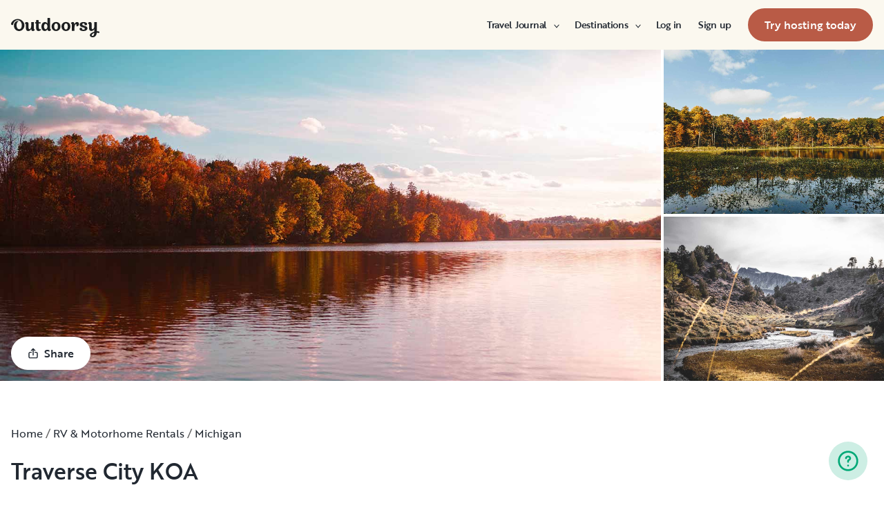

--- FILE ---
content_type: text/html; charset=utf-8
request_url: https://www.outdoorsy.com/rv-rental/michigan/traverse-city-koa
body_size: 25156
content:
<!DOCTYPE html><html lang="en-us"><head><link rel="preload" as="style" data-href="https://use.typekit.net/sek7qeo.css" data-optimized-fonts="true"/><meta charSet="utf-8"/><link rel="preconnect" href="https://use.typekit.net" crossorigin="anonymous"/><link rel="preconnect" href="https://p.typekit.net" crossorigin="anonymous"/><link rel="stylesheet" data-href="https://use.typekit.net/sek7qeo.css" data-optimized-fonts="true"/><link rel="icon" href="/favicon.png"/><link rel="manifest" href="/manifest.json"/><meta property="fb:app_id" content="604465049688341"/><meta name="application-name" content="Outdoorsy"/><meta name="theme-color" content="#ffffff"/><meta name="apple-mobile-web-capable" content="yes"/><meta name="apple-mobile-web-title" content="Outdoorsy"/><meta name="apple-mobile-web-status-bar-style" content="black-translucent"/><meta name="version" content="c97fac9"/><link rel="preconnect" href="https://cdn.segment.com" crossorigin="anonymous"/><link rel="preload" href="https://cdn.optimizely.com/datafiles/VA837yshM4H8cwibjQNoJ.json"/><link rel="preconnect" href="//logx.optimizely.com"/><title>Take a trip to Traverse City KOA - Outdoorsy | Outdoorsy</title><meta name="description" content="Just 15 minutes&#x27; drive south of the Cherry Capital of the World, Traverse City KOA is a fantastic base for your motorhome vacation. When you’re camping at Traverse City KOA, you’ll be right in the hea..."/><meta name="viewport" content="width=device-width, initial-scale=1, maximum-scale=1"/><meta property="fb:app_id" content="604465049688341"/><meta property="og:title" content="Take a trip to Traverse City KOA - Outdoorsy"/><meta property="og:description" content="Just 15 minutes&#x27; drive south of the Cherry Capital of the World, Traverse City KOA is a fantastic base for your motorhome vacation. When you’re camping at Traverse City KOA, you’ll be right in the hea..."/><meta property="og:site_name" content="Outdoorsy"/><meta property="og:image" content="/_next/static/media/homepage-social-media-thumbnail.be22b497.jpg"/><meta name="twitter:card" content="summary_large_image"/><meta name="twitter:site" content="@outdoorsy"/><meta name="twitter:creator" content="@outdoorsy"/><meta name="twitter:title" content="Take a trip to Traverse City KOA - Outdoorsy"/><meta name="twitter:description" content="Just 15 minutes&#x27; drive south of the Cherry Capital of the World, Traverse City KOA is a fantastic base for your motorhome vacation. When you’re camping at Traverse City KOA, you’ll be right in the hea..."/><meta name="twitter:image" content="/_next/static/media/homepage-social-media-thumbnail.be22b497.jpg"/><link rel="canonical" href="https://www.outdoorsy.com/rv-rental/michigan/traverse-city-koa"/><meta name="robots" content="max-image-preview:large"/><meta name="next-head-count" content="33"/><link rel="preload" href="/_next/static/css/603c58905c288321.css" as="style"/><link rel="stylesheet" href="/_next/static/css/603c58905c288321.css" data-n-g=""/><link rel="preload" href="/_next/static/css/d11543b111a2ed97.css" as="style"/><link rel="stylesheet" href="/_next/static/css/d11543b111a2ed97.css" data-n-p=""/><noscript data-n-css=""></noscript><script defer="" nomodule="" src="/_next/static/chunks/polyfills-78c92fac7aa8fdd8.js"></script><script src="https://js.convertflow.co/production/websites/50269.js" defer="" data-nscript="beforeInteractive"></script><script src="https://cdn.cookielaw.org/scripttemplates/otSDKStub.js" data-domain-script="0192f822-f2dd-7198-a9f7-766683b5409e" defer="" data-nscript="beforeInteractive"></script><script src="/_next/static/chunks/webpack-86d15b5756ca85b3.js" defer=""></script><script src="/_next/static/chunks/framework-c4e8a6e1a702ade1.js" defer=""></script><script src="/_next/static/chunks/main-c85018673b3249e2.js" defer=""></script><script src="/_next/static/chunks/pages/_app-da4a9ce0e6c061dc.js" defer=""></script><script src="/_next/static/chunks/86492-c7b11fd0e2012671.js" defer=""></script><script src="/_next/static/chunks/46559-01fc5120c41f1525.js" defer=""></script><script src="/_next/static/chunks/32312-deb6f913c0df5e57.js" defer=""></script><script src="/_next/static/chunks/77076-d27050cedb4ebf2a.js" defer=""></script><script src="/_next/static/chunks/87779-a981971409315827.js" defer=""></script><script src="/_next/static/chunks/11901-87177847012a5b2f.js" defer=""></script><script src="/_next/static/chunks/21625-beb392462deba670.js" defer=""></script><script src="/_next/static/chunks/99660-daa707f4a00880ff.js" defer=""></script><script src="/_next/static/chunks/58621-dc14a98492239dc5.js" defer=""></script><script src="/_next/static/chunks/12985-35977e7a0f5bf6f1.js" defer=""></script><script src="/_next/static/chunks/91083-95dcdb06ab4bfe67.js" defer=""></script><script src="/_next/static/chunks/pages/campground-8a347e863ec722c6.js" defer=""></script><script src="/_next/static/c97fac9/_buildManifest.js" defer=""></script><script src="/_next/static/c97fac9/_ssgManifest.js" defer=""></script><link rel="stylesheet" href="https://use.typekit.net/sek7qeo.css"/></head><body class=""><div id="__next"><!--$--><!--/$--><!--$--><!--/$--><!--$--><div class="fixed z-1299 bottom-6 right-6 transition-[margin-bottom] duration-300"></div><!--/$--><div class="font-sans" id="app"><div id="global-headers" class="relative md:sticky md:top-0 md:z-1299"><div class=""><header id="global-header" data-testid="global-header" class="z-40 relative bg-canvas-100 text-gray-900"><div class="grid grid-cols-main container-main gap-x-default"><div class="flex items-center justify-between py-3 col-content lg:py-7 sm:py-4 h-18 container-main w-full lg:py-7 sm:py-4"><a href="/" class="mr-4"><svg xmlns="http://www.w3.org/2000/svg" width="128" height="29" fill="none" viewBox="0 0 128 29" class="translate-y-1 transform text-gray-900"><path fill="currentColor" d="m32.962 6.037-.025 8.622a3.1 3.1 0 0 0 .185 1.186c.078.23.216.436.399.595q.296.194.627.32a.32.32 0 0 1 .197.297q0 .473-.738 1.203t-1.92.73q-1.008 0-1.625-.582a2.62 2.62 0 0 1-.767-1.571l-.114-.996c-.427 1.007-1.052 1.844-1.806 2.356a4.4 4.4 0 0 1-2.412.791q-1.551.024-2.474-.935t-.923-2.845V10.28c0-1.447-.627-1.805-.627-1.805a2.6 2.6 0 0 0-.653-.297.33.33 0 0 1-.22-.322q0-.495.749-1.224a2.63 2.63 0 0 1 1.908-.73q1.18 0 1.908.73.727.73.726 2.015v5.64q0 1.088.382 1.584a1.11 1.11 0 0 0 .971.469q.913-.048 1.674-1.274.762-1.225.764-3.073V6.037a16.5 16.5 0 0 1 3.814 0M42.68 7.93h-2.606v5.346q0 1.781.443 2.485.442.705 1.596.706.367-.009.726-.087.263-.06.532-.087a.24.24 0 0 1 .265.267q0 .743-1.12 1.584-1.118.84-2.694.84-3.545 0-3.545-4.377V7.925h-1.413a4 4 0 0 1 0-1.682h1.396V3.207a15.8 15.8 0 0 1 3.84.024v3.017h2.58a4.3 4.3 0 0 1 0 1.683M57.094 16.436q.31.193.652.32a.35.35 0 0 1 .221.297q0 .593-.811 1.262a2.86 2.86 0 0 1-1.87.668q-1.11 0-1.785-.68c-.452-.453-.745-1.137-.798-1.962a4.65 4.65 0 0 1-1.595 1.924 4.04 4.04 0 0 1-2.326.694q-2.193 0-3.52-1.819t-1.329-4.613q0-2.672 1.379-4.638 1.378-1.965 3.618-1.963c1.706 0 3.011.802 3.765 2.272V.188a9.75 9.75 0 0 1 3.815 0l-.012 6.778q-.012 6.036-.012 7.617s-.01 1.452.608 1.853m-5.125-1.25q.726-1.15.726-2.733 0-1.631-.689-2.807-.688-1.174-1.845-1.174-1.064 0-1.749 1.069-.684 1.069-.714 2.793-.024 1.83.678 2.918t1.76 1.088q1.108 0 1.833-1.15zM69.805 7.617q1.796 1.817 1.797 4.711 0 2.919-1.772 4.787t-4.678 1.87q-2.805 0-4.639-1.793t-1.832-4.834q0-2.844 1.834-4.7 1.833-1.856 4.636-1.855 2.859 0 4.654 1.814M67.17 15.58q.69-1.203.69-3.154 0-1.93-.676-3.19-.677-1.26-2.033-1.257-1.23 0-1.968 1.203-.737 1.203-.74 3.128 0 2.028.764 3.254.763 1.225 1.97 1.224 1.303-.003 1.995-1.203zM84.13 7.617q1.796 1.817 1.796 4.711 0 2.919-1.771 4.787t-4.678 1.87q-2.803 0-4.639-1.793-1.835-1.793-1.833-4.834 0-2.844 1.833-4.7 1.835-1.856 4.64-1.855 2.855 0 4.652 1.814m-2.634 7.964q.69-1.203.69-3.154 0-1.93-.677-3.19-.676-1.26-2.032-1.262-1.23 0-1.969 1.202-.74 1.203-.738 3.129 0 2.029.764 3.253.763 1.226 1.969 1.224 1.305.003 1.993-1.197zM91.857 18.815v-5.17q.027-1.886.59-3.222.564-1.336 1.423-1.38a.75.75 0 0 1 .726.334c.163.263.244.569.234.879q-.01.474-.123.935l-.123.544q0 .447.911.446 1.107 0 1.981-.964c.576-.626.889-1.45.874-2.301q0-1.362-.763-2.201-.764-.84-2.037-.835a3.27 3.27 0 0 0-2.29.99c-.655.642-1.178 1.643-1.462 2.732 0-.445-.052-.91-.068-1.125q-.1-1.238-.714-1.917-.615-.68-1.666-.68a2.67 2.67 0 0 0-1.92.73q-.762.729-.763 1.202a.36.36 0 0 0 .222.296c.357.126.67.354.898.657.188.267.282.763.282 1.47v8.58zM103.881 10.491a7 7 0 0 0 1.883.828q1.106.322 2.215.706a4.86 4.86 0 0 1 1.883 1.162 2.67 2.67 0 0 1 .775 1.966q0 1.683-1.562 2.746-1.563 1.064-4.271 1.09-2.537 0-4.098-.817-1.563-.816-1.564-2.104a1.69 1.69 0 0 1 .567-1.336 2.12 2.12 0 0 1 1.452-.495c.38.003.755.08 1.107.223q.567.221.567.42l-.024.198a4 4 0 0 0-.026.401 1.47 1.47 0 0 0 .492 1.137q.493.447 1.527.447.958 0 1.501-.459a1.39 1.39 0 0 0 .541-1.1q0-.67-.775-1.088a8.7 8.7 0 0 0-1.871-.718q-1.095-.296-2.19-.692a4.66 4.66 0 0 1-1.87-1.247 2.95 2.95 0 0 1-.776-2.078q0-1.604 1.551-2.708t3.814-1.093q2.537 0 3.951.84 1.413.84 1.412 2.051 0 .865-.541 1.36t-1.428.496a2.9 2.9 0 0 1-1.089-.223q-.555-.222-.554-.445a.4.4 0 0 1 .024-.099q.03-.104.038-.21.012-.135.012-.26a1.66 1.66 0 0 0-.418-1.137q-.418-.47-1.306-.47a1.75 1.75 0 0 0-1.241.444 1.33 1.33 0 0 0-.483.993q0 .763.775 1.271M127.31 19.575c-.513-.28-1.32-.286-1.646-.3q-.693-.029-1.319 0V6.036a13.3 13.3 0 0 0-3.789 0v5.95q0 1.855-.763 3.073t-1.674 1.273a1.11 1.11 0 0 1-.972-.469q-.384-.495-.382-1.583V8.647q0-1.284-.726-2.015-.726-.73-1.908-.73a2.62 2.62 0 0 0-1.912.73q-.75.729-.75 1.224a.34.34 0 0 0 .222.322c.717.032 1.071.902 1.071.902.153.381.224.791.208 1.203v4.848q0 1.88.923 2.856.923.978 2.474.953a4.6 4.6 0 0 0 2.412-.742c.754-.478 1.411-1.298 1.822-2.271v4.009c-.101.03-.219.056-.352.093-1.831.524-3.366 1.288-4.564 2.303-.968.82-1.675 1.737-1.575 2.95.142 1.712 2.501 2.988 4.905 2.672 1.397-.185 2.321-.737 3.022-1.47 1.089-1.127 1.583-2.465 1.901-3.86.096-.423.172-.854.266-1.32q1.111.15 2.191.453c.645.163 1.509.267 1.596-.942a1.2 1.2 0 0 0-.681-1.24m-10.42 5.612c-.387-1.105.921-2.096 2.07-2.729q.623-.352 1.29-.613c.161-.065.258-.1.258-.1-.399 5.154-3.057 5.05-3.618 3.449zM18.58 7.089c-1.819-3.764-5.652-5.586-8.89-5.586-1.806 0-3.584.456-5.17 1.326C1.33 4.644-.335 7.847.058 9.152c0 0 .349 1.163 1.921 1.123.74-.02 1.034-.52 1.087-.95.19-2.139 1.886-4.607 4.302-5.686 1.3-.582 2.785-.588 4.408.152a5.98 5.98 0 0 1 2.984 3.032c.545 1.049.821 2.342.821 3.887q0 2.527-.965 4.078C13.97 15.823 13 16.34 11.782 16.34c-1.128 0-2.008-.535-2.72-1.584S7.997 12.46 7.997 10.71c0-1.664.344-3.172 1.034-4.206a3.54 3.54 0 0 1 1.206-1.172.483.483 0 0 0 .223-.61.47.47 0 0 0-.434-.28c-3.947 0-5.887 3.39-5.887 6.268 0 6.445 4.536 8.278 7.63 8.278 4.348 0 7.614-3.875 7.614-8.309a8.6 8.6 0 0 0-.804-3.59"></path></svg></a><div id="global-header-spacer" class="grow"></div><button class="ml-4 lg:hidden text-gray-900 rounded-full bg-white w-10 h-10 flex items-center justify-center shrink-0"><svg width="1em" height="1em" viewBox="0 0 24 24" fill="none" xmlns="http://www.w3.org/2000/svg" role="img" aria-label="menu icon" font-size="24"><path fill-rule="evenodd" clip-rule="evenodd" d="M3 7H21C21.6 7 22 6.6 22 6C22 5.4 21.6 5 21 5H3C2.4 5 2 5.4 2 6C2 6.6 2.4 7 3 7ZM22 12C22 12.6 21.6 13 21 13H3C2.4 13 2 12.6 2 12C2 11.4 2.4 11 3 11H21C21.6 11 22 11.4 22 12ZM3 17H21C21.6 17 22 17.4 22 18C22 18.6 21.6 19 21 19H3C2.4 19 2 18.6 2 18C2 17.4 2.4 17 3 17Z" fill="currentColor"></path></svg></button><div class="hidden lg:block"><nav><ul class="flex items-center" role="menubar"><li role="menuitem" aria-haspopup="true" class="py-5 autoType900 md:autoType800 xl:text xl:autoType300 xl:ml-8 xl:p-0 GlobalHeaderNavMenuItem_newNavMenuItem__oigCO text-gray-900"><button class="flex items-center lg:highlight text-gray-800 GlobalHeaderNavMenuItem_link__Izm25 before-focus-style" data-testid="travel-journal-btn" data-on-transparent-header="false">Travel Journal<svg xmlns="http://www.w3.org/2000/svg" width="20" height="20" fill="none" viewBox="0 0 20 20" class="w-4 mb-1 ml-2 transform rotate-180 xl:-rotate-90 xl:m-0 xl:w-3 xl:translate-x-1 xl:translate-y-0.5 lg:-rotate-90 lg:m-0 lg:w-3 lg:translate-x-1 lg:translate-y-0.5 GlobalHeaderNavMenuItem_linkCaret__Dc2VL" data-has-submenu="true"><path fill="currentColor" fill-rule="evenodd" d="M6.273 10.566a.722.722 0 0 1 0-1.132l6.134-5.2a1.05 1.05 0 0 1 1.32 0 .722.722 0 0 1 0 1.132L8.253 10l5.474 4.634a.722.722 0 0 1 0 1.132 1.05 1.05 0 0 1-1.32 0z" clip-rule="evenodd"></path></svg></button><div class="hidden"><div class="absolute inset-0 flex flex-col -m-4 bg-canvas-100 md:relative lg:bg-transparent lg:h-auto md:h-full xl:h-auto"><div class="lg:hidden"><button class="flex items-center px-4 py-5 text-gray-800 border-none bg-canvas-100" aria-label="Back"><span class="sr-only">Back</span><svg xmlns="http://www.w3.org/2000/svg" width="20" height="20" fill="none" viewBox="0 0 20 20" class="Icon_icon__h86M2" data-size="small"><path fill="currentColor" fill-rule="evenodd" d="M6.273 10.566a.722.722 0 0 1 0-1.132l6.134-5.2a1.05 1.05 0 0 1 1.32 0 .722.722 0 0 1 0 1.132L8.253 10l5.474 4.634a.722.722 0 0 1 0 1.132 1.05 1.05 0 0 1-1.32 0z" clip-rule="evenodd"></path></svg><span class="ml-2 text-gray-800 autoType300">Back</span></button><div class="bf-OFU1N !border-gray-310 mx-4 bf-V9U1M"></div></div><div class="flex-1 p-4 overflow-y-auto"><div class="flex flex-col w-full lg:flex-row gap-4" data-testid="travel-journal-dropdown"><div class="flex flex-col pb-4 mb-4 lg:mb-0 lg:pb-0 gap-y-4 lg:w-48 gap-x-4 lg:border-r lg:border-gray-310"><span class="font-bold text-gray-800 autoType300">Resources and guides</span><ul role="menu" class="grid gap-y-4 gap-x-4 lg:gap-x-6"><li><a href="/blog/category/how-to-guides" class="py-1 text-gray-800 autoType300 before-focus-style"><span aria-hidden="true">How-to guides</span></a></li><li><a href="https://www.outdoorsy.com/2026-world-soccer" class="py-1 text-gray-800 autoType300 before-focus-style"><span aria-hidden="true">2026 World Soccer</span></a></li><li><a href="/blog/category/rv-lifestyle" class="py-1 text-gray-800 autoType300 before-focus-style"><span aria-hidden="true">RV lifestyle</span></a></li><li><a href="/blog/category/news-events" class="py-1 text-gray-800 autoType300 before-focus-style"><span aria-hidden="true">News and events</span></a></li><li><a href="/gift-cards" class="py-1 text-gray-800 autoType300 before-focus-style"><span aria-hidden="true">Gift cards</span></a></li></ul></div><div class="flex flex-col pb-4 mb-4 lg:mb-0 lg:pb-0 gap-y-4 lg:w-48 gap-x-4 lg:border-r lg:border-gray-310"><span class="font-bold text-gray-800 autoType300">RV Owners</span><ul role="menu" class="grid gap-y-4 gap-x-4 lg:gap-x-6"><li><a href="/blog/category/rv-maintenance" class="py-1 text-gray-800 autoType300 before-focus-style"><span aria-hidden="true">RV maintenance</span></a></li><li><a href="/blog/category/rv-remodeling-diy" class="py-1 text-gray-800 autoType300 before-focus-style"><span aria-hidden="true">Remodeling and DIY</span></a></li><li><a href="/blog/category/rv-business-tips" class="py-1 text-gray-800 autoType300 before-focus-style"><span aria-hidden="true">RV business tips</span></a></li><li><a href="/blog/category/owner-stories" class="py-1 text-gray-800 autoType300 before-focus-style"><span aria-hidden="true">Host stories</span></a></li></ul></div><div class="flex flex-col pb-4 mb-4 lg:mb-0 lg:pb-0 gap-y-4 lg:w-48 gap-x-4 "><span class="font-bold text-gray-800 autoType300">Travel inspiration</span><ul role="menu" class="grid gap-y-4 gap-x-4 lg:gap-x-6"><li><a href="/blog/category/rv-beginner-tips" class="py-1 text-gray-800 autoType300 before-focus-style"><span aria-hidden="true">RV beginner tips</span></a></li><li><a href="/blog/category/trip-planning" class="py-1 text-gray-800 autoType300 before-focus-style"><span aria-hidden="true">Trip planning</span></a></li><li><a href="/blog/category/rv-travel-hacks" class="py-1 text-gray-800 autoType300 before-focus-style"><span aria-hidden="true">RV travel hacks</span></a></li><li><a href="/blog/category/rv-parks-campgrounds" class="py-1 text-gray-800 autoType300 before-focus-style"><span aria-hidden="true">RV parks and campgrounds</span></a></li><li><a href="/blog/category/outdoorsy-renters" class="py-1 text-gray-800 autoType300 before-focus-style"><span aria-hidden="true">Guest stories</span></a></li></ul></div></div></div></div></div></li><li role="menuitem" aria-haspopup="true" class="py-5 autoType900 md:autoType800 xl:text xl:autoType300 xl:ml-8 xl:p-0 GlobalHeaderNavMenuItem_newNavMenuItem__oigCO text-gray-900"><button class="flex items-center lg:highlight text-gray-800 GlobalHeaderNavMenuItem_link__Izm25 before-focus-style" data-testid="destinations-btn" data-on-transparent-header="false">Destinations<svg xmlns="http://www.w3.org/2000/svg" width="20" height="20" fill="none" viewBox="0 0 20 20" class="w-4 mb-1 ml-2 transform rotate-180 xl:-rotate-90 xl:m-0 xl:w-3 xl:translate-x-1 xl:translate-y-0.5 lg:-rotate-90 lg:m-0 lg:w-3 lg:translate-x-1 lg:translate-y-0.5 GlobalHeaderNavMenuItem_linkCaret__Dc2VL" data-has-submenu="true"><path fill="currentColor" fill-rule="evenodd" d="M6.273 10.566a.722.722 0 0 1 0-1.132l6.134-5.2a1.05 1.05 0 0 1 1.32 0 .722.722 0 0 1 0 1.132L8.253 10l5.474 4.634a.722.722 0 0 1 0 1.132 1.05 1.05 0 0 1-1.32 0z" clip-rule="evenodd"></path></svg></button><div class="hidden"><div class="absolute inset-0 flex flex-col -m-4 bg-canvas-100 md:relative lg:bg-transparent lg:h-auto md:h-full xl:h-auto"><div class="lg:hidden"><button class="flex items-center px-4 py-5 text-gray-800 border-none bg-canvas-100" aria-label="Back"><span class="sr-only">Back</span><svg xmlns="http://www.w3.org/2000/svg" width="20" height="20" fill="none" viewBox="0 0 20 20" class="Icon_icon__h86M2" data-size="small"><path fill="currentColor" fill-rule="evenodd" d="M6.273 10.566a.722.722 0 0 1 0-1.132l6.134-5.2a1.05 1.05 0 0 1 1.32 0 .722.722 0 0 1 0 1.132L8.253 10l5.474 4.634a.722.722 0 0 1 0 1.132 1.05 1.05 0 0 1-1.32 0z" clip-rule="evenodd"></path></svg><span class="ml-2 text-gray-800 autoType300">Back</span></button><div class="bf-OFU1N !border-gray-310 mx-4 bf-V9U1M"></div></div><div class="flex-1 p-4 overflow-y-auto"><div class="lg:w-72" data-testid="destinations-dropdown"><div class="flex flex-col pb-6 mb-6 border-b gap-y-6 border-gray-310"><span class="font-bold text-gray-800 autoType300">Featured RV destinations</span><ul role="menu" class="grid gap-y-6 gap-x-4 lg:gap-x-6" style="grid-template-columns:auto auto"><li><a href="/rv-rental/georgia/atlanta" title="RV Rental Atlanta" class="py-1 text-gray-800 autoType300 before-focus-style"><span aria-hidden="true">Atlanta</span></a></li><li><a href="/rv-rental/texas/austin" title="RV Rental Austin" class="py-1 text-gray-800 autoType300 before-focus-style"><span aria-hidden="true">Austin</span></a></li><li><a href="/rv-rental/texas/houston" title="RV Rental Houston" class="py-1 text-gray-800 autoType300 before-focus-style"><span aria-hidden="true">Houston</span></a></li><li><a href="/rv-rental/nevada/las-vegas" title="RV Rental Las Vegas" class="py-1 text-gray-800 autoType300 before-focus-style"><span aria-hidden="true">Las Vegas</span></a></li><li><a href="/rv-rental/california/los-angeles" title="RV Rental Los Angeles" class="py-1 text-gray-800 autoType300 before-focus-style"><span aria-hidden="true">Los Angeles</span></a></li><li><a href="/rv-rental/new-york/new-york" title="RV Rental New York" class="py-1 text-gray-800 autoType300 before-focus-style"><span aria-hidden="true">New York</span></a></li><li><a href="/rv-rental/arizona/phoenix" title="RV Rental Phoenix" class="py-1 text-gray-800 autoType300 before-focus-style"><span aria-hidden="true">Phoenix</span></a></li><li><a href="/rv-rental/california/san-diego" title="RV Rental San Diego" class="py-1 text-gray-800 autoType300 before-focus-style"><span aria-hidden="true">San Diego</span></a></li><li><a href="/rv-rental/california/san-francisco" title="RV Rental San Francisco" class="py-1 text-gray-800 autoType300 before-focus-style"><span aria-hidden="true">San Francisco</span></a></li><li><a href="/rv-rental/washington/seattle" title="RV Rental Seattle" class="py-1 text-gray-800 autoType300 before-focus-style"><span aria-hidden="true">Seattle</span></a></li></ul></div><div class="grid gap-y-3 md:gap-y-6"><a href="/rv-rental" class="py-1 text-gray-800 whitespace-nowrap autoType300 before-focus-style"><span aria-hidden="true">See all cities</span></a><a href="/guide/parks" class="py-1 text-gray-800 whitespace-nowrap autoType300 before-focus-style"><span aria-hidden="true">See all National &amp; state parks</span></a></div></div></div></div></div></li><li role="menuitem" aria-haspopup="true" class="py-5 autoType900 md:autoType800 xl:text xl:autoType300 xl:ml-8 xl:p-0 GlobalHeaderNavMenuItem_newNavMenuItem__oigCO text-gray-900"><button class="flex items-center lg:highlight text-gray-800 GlobalHeaderNavMenuItem_link__Izm25 before-focus-style" data-testid="login-btn" data-on-transparent-header="false">Log in<svg xmlns="http://www.w3.org/2000/svg" width="20" height="20" fill="none" viewBox="0 0 20 20" class="w-4 mb-1 ml-2 transform rotate-180 xl:-rotate-90 xl:m-0 xl:w-3 xl:translate-x-1 xl:translate-y-0.5 lg:-rotate-90 lg:m-0 lg:w-3 lg:translate-x-1 lg:translate-y-0.5 GlobalHeaderNavMenuItem_linkCaret__Dc2VL" data-has-submenu="false"><path fill="currentColor" fill-rule="evenodd" d="M6.273 10.566a.722.722 0 0 1 0-1.132l6.134-5.2a1.05 1.05 0 0 1 1.32 0 .722.722 0 0 1 0 1.132L8.253 10l5.474 4.634a.722.722 0 0 1 0 1.132 1.05 1.05 0 0 1-1.32 0z" clip-rule="evenodd"></path></svg></button></li><li role="menuitem" aria-haspopup="true" class="py-5 autoType900 md:autoType800 xl:text xl:autoType300 xl:ml-8 xl:p-0 GlobalHeaderNavMenuItem_newNavMenuItem__oigCO text-gray-900"><button class="flex items-center lg:highlight text-gray-800 GlobalHeaderNavMenuItem_link__Izm25 before-focus-style" data-testid="signup-btn" data-on-transparent-header="false">Sign up<svg xmlns="http://www.w3.org/2000/svg" width="20" height="20" fill="none" viewBox="0 0 20 20" class="w-4 mb-1 ml-2 transform rotate-180 xl:-rotate-90 xl:m-0 xl:w-3 xl:translate-x-1 xl:translate-y-0.5 lg:-rotate-90 lg:m-0 lg:w-3 lg:translate-x-1 lg:translate-y-0.5 GlobalHeaderNavMenuItem_linkCaret__Dc2VL" data-has-submenu="false"><path fill="currentColor" fill-rule="evenodd" d="M6.273 10.566a.722.722 0 0 1 0-1.132l6.134-5.2a1.05 1.05 0 0 1 1.32 0 .722.722 0 0 1 0 1.132L8.253 10l5.474 4.634a.722.722 0 0 1 0 1.132 1.05 1.05 0 0 1-1.32 0z" clip-rule="evenodd"></path></svg></button></li><li role="menuitem" aria-haspopup="false" class="py-5 autoType900 md:autoType800 xl:text xl:autoType300 xl:ml-8 xl:p-0 GlobalHeaderNavMenuItem_newNavMenuItem__oigCO text-gray-900"><a href="/become-a-host" aria-disabled="false" class="bf-CnCFR bf-2X1Pr bf-tmfNN bf-bBhu9"><span class="bf-kTIo-">Try hosting today</span></a></li></ul></nav></div><div class="lg:hidden"></div></div></div></header></div></div><div class="relative min-h-[60vh]"><div class="bf-BWkX6 bf-0YziU bf-HH01I bf-uskMP max-w-xxxl"><div class="relative h-80 md:h-120"><div class="grid gap-1 h-full PhotoGallery_container__WU3Fq undefined" data-children="0" data-split-even="false" data-loading="true"><div class="bg-gray-200 relative PhotoGallery_item__evIH2"><div aria-live="polite" data-testid="loading" class="absolute inset-0 flex items-center justify-center"><span class="sr-only">loading</span><svg xmlns="http://www.w3.org/2000/svg" width="20" height="20" fill="currentColor" viewBox="0 0 20 20" class="block text-gray-500 animate-spin" data-size="large"><path d="M10 1c0-.552.449-1.005.998-.95a10 10 0 1 1-8.74 3.62c.35-.427.988-.424 1.378-.034s.385 1.02.046 1.457a8 8 0 1 0 7.315-3.03C10.45 1.992 10 1.552 10 1"></path></svg></div></div><div class="bg-gray-200 relative PhotoGallery_item__evIH2"><div aria-live="polite" data-testid="loading" class="absolute inset-0 flex items-center justify-center"><span class="sr-only">loading</span><svg xmlns="http://www.w3.org/2000/svg" width="20" height="20" fill="currentColor" viewBox="0 0 20 20" class="block text-gray-500 animate-spin" data-size="large"><path d="M10 1c0-.552.449-1.005.998-.95a10 10 0 1 1-8.74 3.62c.35-.427.988-.424 1.378-.034s.385 1.02.046 1.457a8 8 0 1 0 7.315-3.03C10.45 1.992 10 1.552 10 1"></path></svg></div></div><div class="bg-gray-200 relative PhotoGallery_item__evIH2"><div aria-live="polite" data-testid="loading" class="absolute inset-0 flex items-center justify-center"><span class="sr-only">loading</span><svg xmlns="http://www.w3.org/2000/svg" width="20" height="20" fill="currentColor" viewBox="0 0 20 20" class="block text-gray-500 animate-spin" data-size="large"><path d="M10 1c0-.552.449-1.005.998-.95a10 10 0 1 1-8.74 3.62c.35-.427.988-.424 1.378-.034s.385 1.02.046 1.457a8 8 0 1 0 7.315-3.03C10.45 1.992 10 1.552 10 1"></path></svg></div></div></div><div class="absolute left-4 bottom-4"><button type="button" class="bf-CnCFR bf-gGty7 bf-tmfNN bf-jK9Rg" aria-disabled="false"><span class="bf-kTIo-"><span class="flex items-center"><svg width="1em" height="1em" viewBox="0 0 24 24" fill="none" xmlns="http://www.w3.org/2000/svg" role="img" aria-label="initial icon" class="mr-2"><path d="M12.4 1.1C12.5 1.1 12.6 1.2 12.7 1.3L16.7 5.3C17.1 5.7 17.1 6.3 16.7 6.7C16.3 7.1 15.7 7.1 15.3 6.7L13 4.4L13 16C13 16.6 12.6 17 12 17C11.4 17 11 16.6 11 16L11 4.4L8.7 6.7C8.3 7.1 7.7 7.1 7.3 6.7C6.9 6.3 6.9 5.7 7.3 5.3L11.3 1.3C11.35 1.25 11.4 1.225 11.45 1.2C11.5 1.175 11.55 1.15 11.6 1.1C11.7 1 11.9 1 12 1C12.1 1 12.3 1 12.4 1.1Z" fill="currentColor"></path><path d="M8 9C8.55228 9 9 9.44771 9 10C9 10.5523 8.55228 11 8 11H5C4.44772 11 4 11.4477 4 12V20C4 20.5523 4.44772 21 5 21H19C19.5523 21 20 20.5523 20 20V12C20 11.4477 19.5523 11 19 11H16C15.4477 11 15 10.5523 15 10C15 9.44771 15.4477 9 16 9H19C20.6569 9 22 10.3431 22 12V20C22 21.6569 20.6569 23 19 23H5C3.34315 23 2 21.6569 2 20V12C2 10.3431 3.34315 9 5 9H8Z" fill="currentColor"></path></svg>Share</span></span></button></div></div></div><section class="py-10 md:py-16"><div class="flex flex-col w-full px-4 max-w-xxl  mx-auto"><div class="hidden md:block"><ol itemscope="" itemType="http://schema.org/BreadcrumbList" class="Breadcrumbs_breadcrumbs__OByax Breadcrumbs_defaultTextColor__CrQl5"><li class="whitespace-nowrap" itemProp="itemListElement" itemscope="" itemType="http://schema.org/ListItem"><a href="https://www.outdoorsy.com/" title="Home" itemscope="" itemType="http://schema.org/Thing" itemProp="item" itemID="https://www.outdoorsy.com/"><span itemProp="name">Home</span></a><meta itemProp="position" content="1"/></li><li class="whitespace-nowrap" itemProp="itemListElement" itemscope="" itemType="http://schema.org/ListItem"><a href="https://www.outdoorsy.com/rv-rental" title="RV &amp; Motorhome Rentals" itemscope="" itemType="http://schema.org/Thing" itemProp="item" itemID="https://www.outdoorsy.com/rv-rental"><span itemProp="name">RV &amp; Motorhome Rentals</span></a><meta itemProp="position" content="2"/></li><li class="whitespace-nowrap" itemProp="itemListElement" itemscope="" itemType="http://schema.org/ListItem"><a href="https://www.outdoorsy.com/rv-rental/michigan" title="Michigan" itemscope="" itemType="http://schema.org/Thing" itemProp="item" itemID="https://www.outdoorsy.com/rv-rental/michigan"><span itemProp="name">Michigan</span></a><meta itemProp="position" content="3"/></li></ol></div><div class="mt-6 grid gap-6 md:gap-12 lg:gap-24"><div><h4 class="bf--6NDz bf-tDjtT">Traverse City KOA</h4><div class="mt-6 mb-4 md:mt-8"><div class="h-0 overflow-hidden"><div class="text-gray-900 semiHighlight"><span class="mb-4 FormattedPlaintext_paragraph__MTdGj">Just 15 minutes&#x27; drive south of the Cherry Capital of the World, Traverse City KOA is a fantastic base for your motorhome vacation. When you’re camping at Traverse City KOA, you’ll be right in the heart of the northwestern lower peninsula of Michigan. Beaches and state parks are just a stone&#x27;s throw away, and there are plenty of modern city amenities nearby. This RV park is easy to reach too. Traverse City KOA is located in Buckley, alongside Highway 37, connecting it directly to Traverse City as well as Highways 55 and 10. It’s also just a short drive from coastal Highway 31 and Highway 131 to Grand Rapids.Traverse City KOA provides pull-through and back-in campsites with full hookups, 20/30/50 amps, or electric/water-only hookups for vehicles of up to 90 feet in length. The campground is equipped with Wi-Fi and cable TV connections. For convenience, guests can purchase propane and firewood on-site or make use of the campground&#x27;s picnic areas and laundry facilities.Want to know what’s available for kids and families at Traverse City KOA camping? There’s certainly a lot of fun activities to choose from. The campground has a swimming pool, mini-golf course, ball courts, and giant versions of your favorite board games. There’s a playground for the kids and another for your four-legged friend. Plus, the campground&#x27;s staff regularly organize arts and crafts workshops. You can even meet other campers through social activities and movie nights.</span></div></div><div class="line-clamp-8"><div class="text-gray-900 semiHighlight"><span class="mb-4 FormattedPlaintext_paragraph__MTdGj">Just 15 minutes&#x27; drive south of the Cherry Capital of the World, Traverse City KOA is a fantastic base for your motorhome vacation. When you’re camping at Traverse City KOA, you’ll be right in the heart of the northwestern lower peninsula of Michigan. Beaches and state parks are just a stone&#x27;s throw away, and there are plenty of modern city amenities nearby. This RV park is easy to reach too. Traverse City KOA is located in Buckley, alongside Highway 37, connecting it directly to Traverse City as well as Highways 55 and 10. It’s also just a short drive from coastal Highway 31 and Highway 131 to Grand Rapids.Traverse City KOA provides pull-through and back-in campsites with full hookups, 20/30/50 amps, or electric/water-only hookups for vehicles of up to 90 feet in length. The campground is equipped with Wi-Fi and cable TV connections. For convenience, guests can purchase propane and firewood on-site or make use of the campground&#x27;s picnic areas and laundry facilities.Want to know what’s available for kids and families at Traverse City KOA camping? There’s certainly a lot of fun activities to choose from. The campground has a swimming pool, mini-golf course, ball courts, and giant versions of your favorite board games. There’s a playground for the kids and another for your four-legged friend. Plus, the campground&#x27;s staff regularly organize arts and crafts workshops. You can even meet other campers through social activities and movie nights.</span></div></div><div class="mt-2 md:col-span-10"><button data-testid="show-all-link" data-variant="noUnderlineHover" class="Link_link__Il0NH text-base font-bold semiHighlight before-focus-style relative cursor-pointer leading-none transition-colors duration-500"><span class="Link_content__erxWv inline-grid grid-flow-col gap-1 items-center">Show more</span></button></div></div></div><div><div class="bf-zzjIU bf-GzaDT mt-12" role="alert"><div class="bf-cXJyi bf-GzaDT" aria-hidden="true"><svg width="1em" height="1em" viewBox="0 0 24 24" fill="none" xmlns="http://www.w3.org/2000/svg" role="img" aria-label="info icon"><path fill-rule="evenodd" clip-rule="evenodd" d="M1 12C1 5.9 5.9 1 12 1C18.1 1 23 5.9 23 12C23 18.1 18.1 23 12 23C5.9 23 1 18.1 1 12ZM3 12C3 17 7 21 12 21C17 21 21 17 21 12C21 7 17 3 12 3C7 3 3 7 3 12ZM13 12V16C13 16.6 12.6 17 12 17C11.4 17 11 16.6 11 16V12C11 11.4 11.4 11 12 11C12.6 11 13 11.4 13 12ZM12 9C12.5523 9 13 8.55228 13 8C13 7.44772 12.5523 7 12 7C11.4477 7 11 7.44772 11 8C11 8.55228 11.4477 9 12 9Z" fill="currentColor"></path></svg></div><div class="bf-Zi9BW"><div class="bf-5JgTL">Booking for this campground is not enabled yet</div><div class="bf-0gdxW">For information regarding reservations and more information, contact this campground directly.</div></div></div></div></div></div></section><div class="flex flex-col w-full px-4 max-w-xxl  mx-auto"><hr class="MuiDivider-root"/></div><section class="py-10 md:py-16"><div class="flex flex-col w-full px-4 max-w-xxl  mx-auto"><div><div class="bf-gPaLi"><div class="bf-RBsns"><div><h5 id="react-aria-:Rdiea6H1:" class="bf--6NDz bf-DggIh">Get there in a sweet RV</h5></div><div class="bf-znNl6"><button type="button" disabled="" aria-label="Go to previous slide" aria-controls="react-aria-:Rdiea6:" class="bf-w1HDW bf-riiP3 bf-SH4Bh bf-edg0E" aria-disabled="true"><svg width="1em" height="1em" viewBox="0 0 24 24" fill="none" xmlns="http://www.w3.org/2000/svg" role="img" aria-label="left icon"><path fill-rule="evenodd" clip-rule="evenodd" d="M12.493 19.6552C11.9859 20.1342 11.1864 20.1113 10.7074 19.6042L4.34483 12.8673C3.88506 12.3805 3.88506 11.6195 4.34483 11.1327L10.7074 4.39585C11.1864 3.88867 11.9859 3.86582 12.493 4.34483C13.0002 4.82383 13.0231 5.62329 12.5441 6.13047L8.1936 10.7368L18.7368 10.7368C19.4345 10.7368 20 11.3024 20 12C20 12.6976 19.4345 13.2632 18.7368 13.2632L8.1936 13.2632L12.5441 17.8695C13.0231 18.3767 13.0002 19.1762 12.493 19.6552Z" fill="currentColor"></path></svg></button><button type="button" disabled="" aria-label="Go to next slide" aria-controls="react-aria-:Rdiea6:" class="bf-w1HDW bf-riiP3 bf-SH4Bh bf-edg0E" aria-disabled="true"><svg width="1em" height="1em" viewBox="0 0 24 24" fill="none" xmlns="http://www.w3.org/2000/svg" role="img" aria-label="right icon"><path fill-rule="evenodd" clip-rule="evenodd" d="M11.507 4.34483C12.0141 3.86582 12.8136 3.88867 13.2926 4.39585L19.6552 11.1327C20.1149 11.6195 20.1149 12.3805 19.6552 12.8673L13.2926 19.6042C12.8136 20.1113 12.0141 20.1342 11.507 19.6552C10.9998 19.1762 10.9769 18.3767 11.4559 17.8695L15.8064 13.2632H5.26316C4.56553 13.2632 4 12.6976 4 12C4 11.3024 4.56553 10.7368 5.26316 10.7368H15.8064L11.4559 6.13047C10.9769 5.62329 10.9998 4.82383 11.507 4.34483Z" fill="currentColor"></path></svg></button></div></div><div class="swiper" id="react-aria-:Rdiea6:" role="group" aria-live="polite" aria-labelledby="react-aria-:Rdiea6H1:"><div class="swiper-wrapper"><div class="swiper-slide" tabindex="-1"><a href="/rv-rental/big-rapids_mi/2016_nucamp_320-s-max_72981-listing?" rel="noopener" data-testid="listing-tile" referrer-policy="no-referrer-when-downgrade"><div class="bf-0ahQK bf-odbIN bf-gIHBs"><div style="padding:0px"><div class="flex flex-col"><div class="rounded-2xl"><div class="bf-LqmGd bf-yjdOs bf-KDqmw bg-gray-200"><img role="presentation" class="ResponsiveImage_blur__xunbo object-cover object-center w-full h-full" loading="lazy" data-testid="img" alt="2016 NuCamp 320 S Max Travel trailer rental in Big Rapids, MI" src="https://res.cloudinary.com/outdoorsy/image/upload/c_limit,w_2880,h_2160/t_odw,a_exif,q_auto,f_webp,h_280,w_375,c_fill/v1531950052/p/rentals/72981/images/kyidv7ikdnz5yupfeaos.jpg"/><div class="absolute top-0 left-0 flex w-full p-2 gap-2 items-start justify-end"><div class="flex gap-2"><button type="button" aria-label="Click to save" class="bf-CnCFR bf-IjgVa bf-tmfNN border-none rounded-full !p-0" aria-disabled="false"><span class="bf-kTIo-"><div class="flex items-center w-full py-2 px-2 h-full bg-white rounded-full gap-1 py-1"><span class="font-normal text-500">433</span><svg width="1em" height="1em" viewBox="0 0 25 24" fill="none" xmlns="http://www.w3.org/2000/svg" role="img" aria-label="unfilled icon" font-size="16" class="!p-0"><path fill-rule="evenodd" clip-rule="evenodd" d="M9.85351 4.31697C7.90805 2.3715 4.68713 2.61413 3.05506 4.82908C1.49071 6.95213 1.6844 9.89364 3.51364 11.7932L12.0413 20.6489L20.569 11.7932C22.3982 9.89364 22.5919 6.95213 21.0275 4.82908C19.3955 2.61413 16.1746 2.3715 14.2291 4.31697L12.7484 5.79765C12.3579 6.18818 11.7247 6.18818 11.3342 5.79765L9.85351 4.31697ZM22.6377 3.64268C24.7801 6.55033 24.5149 10.5789 22.0096 13.1805L13.4819 22.0362C12.6952 22.8531 11.3874 22.8531 10.6007 22.0362L2.073 13.1805C-0.432249 10.5789 -0.697525 6.55033 1.44495 3.64268C3.80306 0.442394 8.45681 0.091839 11.2677 2.90275L12.0413 3.67633L12.8149 2.90276C15.6258 0.0918401 20.2796 0.442394 22.6377 3.64268Z" fill="currentColor"></path></svg></div></span></button></div></div></div></div><div class="bf-OJ5gV w-full py-2"><span class="bf-2jpkl bf-gSkVo line-clamp-2">2016 T@B S Max Teardrop by Nucamp</span><span class="bf-2jpkl bf-agP6u text-secondary-base" data-testid="listing-info-2016 T@B S Max Teardrop by Nucamp"><span>Travel trailer</span><span aria-hidden="true"> • </span><span>Sleeps 2</span><span aria-hidden="true"> • </span><span>15 ft</span><br/>Big Rapids, MI</span><div class="flex items-center justify-between my-1 gap-2"><div class="flex flex-col"><div class="flex flex-col justify-center gap-1"><div class="flex undefined"><p class="PriceCurrent_container__pOtN9" aria-label="$95 per night" data-testid="price-current" data-size="small"><span aria-hidden="true" class="PriceCurrent_price__rLH9X">$95</span><span aria-hidden="true" class="PriceCurrent_price__rLH9X">/night</span></p></div></div></div><span class="bf-2jpkl bf-w1Iol flex items-center whitespace-nowrap" aria-label="4.9 out of 5 stars"><svg width="1em" height="1em" viewBox="0 0 25 24" fill="none" xmlns="http://www.w3.org/2000/svg" role="img" aria-label="fill icon" class="mr-1 text-green-500"><path fill-rule="evenodd" clip-rule="evenodd" d="M11.0521 1.35036C11.4347 0.216549 13.0383 0.216543 13.4209 1.35036L15.7378 8.21694L22.9843 8.29857C24.1808 8.31205 24.6764 9.8372 23.7163 10.5514L17.9017 14.8768L20.0634 21.7939C20.4203 22.936 19.1229 23.8786 18.147 23.1862L12.2365 18.9929L6.32599 23.1862C5.35005 23.8786 4.05266 22.936 4.4096 21.7939L6.57125 14.8768L0.756711 10.5514C-0.203389 9.83721 0.292158 8.31205 1.48871 8.29857L8.73518 8.21694L11.0521 1.35036Z" fill="currentColor" stroke="currentColor" stroke-width="0.5" stroke-linecap="round" stroke-linejoin="round"></path></svg>4.9<!-- --> (<!-- -->68<!-- -->)</span></div></div></div></div></div></a></div><div class="swiper-slide" tabindex="-1"><a href="/rv-rental/big-rapids_mi/2016_nucamp_t-g_149747-listing?result_number=1" rel="noopener" data-testid="listing-tile" referrer-policy="no-referrer-when-downgrade"><div class="bf-0ahQK bf-odbIN bf-gIHBs"><div style="padding:0px"><div class="flex flex-col"><div class="rounded-2xl"><div class="bf-LqmGd bf-yjdOs bf-KDqmw bg-gray-200"><img role="presentation" class="ResponsiveImage_blur__xunbo object-cover object-center w-full h-full" loading="lazy" data-testid="img" alt="2016 T@G T@G Trailer Travel trailer rental in Big Rapids, MI" src="https://res.cloudinary.com/outdoorsy/image/upload/c_limit,w_2880,h_2160/t_odw,a_exif,q_auto,f_webp,h_280,w_375,c_fill/v1577398590/undefined/rentals/149747/images/avwnkcqhjontorxj5qkc.jpg"/><div class="absolute top-0 left-0 flex w-full p-2 gap-2 items-start justify-end"><div class="flex gap-2"><button type="button" aria-label="Click to save" class="bf-CnCFR bf-IjgVa bf-tmfNN border-none rounded-full !p-0" aria-disabled="false"><span class="bf-kTIo-"><div class="flex items-center w-full py-2 px-2 h-full bg-white rounded-full gap-1 py-1"><span class="font-normal text-500">275</span><svg width="1em" height="1em" viewBox="0 0 25 24" fill="none" xmlns="http://www.w3.org/2000/svg" role="img" aria-label="unfilled icon" font-size="16" class="!p-0"><path fill-rule="evenodd" clip-rule="evenodd" d="M9.85351 4.31697C7.90805 2.3715 4.68713 2.61413 3.05506 4.82908C1.49071 6.95213 1.6844 9.89364 3.51364 11.7932L12.0413 20.6489L20.569 11.7932C22.3982 9.89364 22.5919 6.95213 21.0275 4.82908C19.3955 2.61413 16.1746 2.3715 14.2291 4.31697L12.7484 5.79765C12.3579 6.18818 11.7247 6.18818 11.3342 5.79765L9.85351 4.31697ZM22.6377 3.64268C24.7801 6.55033 24.5149 10.5789 22.0096 13.1805L13.4819 22.0362C12.6952 22.8531 11.3874 22.8531 10.6007 22.0362L2.073 13.1805C-0.432249 10.5789 -0.697525 6.55033 1.44495 3.64268C3.80306 0.442394 8.45681 0.091839 11.2677 2.90275L12.0413 3.67633L12.8149 2.90276C15.6258 0.0918401 20.2796 0.442394 22.6377 3.64268Z" fill="currentColor"></path></svg></div></span></button></div></div></div></div><div class="bf-OJ5gV w-full py-2"><span class="bf-2jpkl bf-gSkVo line-clamp-2">2016 T@G Teardrop Trailer by Nucamp</span><span class="bf-2jpkl bf-agP6u text-secondary-base" data-testid="listing-info-2016 T@G Teardrop Trailer by Nucamp"><span>Travel trailer</span><span aria-hidden="true"> • </span><span>Sleeps 2</span><span aria-hidden="true"> • </span><span>13 ft</span><br/>Big Rapids, MI</span><div class="flex items-center justify-between my-1 gap-2"><div class="flex flex-col"><div class="flex flex-col justify-center gap-1"><div class="flex undefined"><p class="PriceCurrent_container__pOtN9" aria-label="$65 per night" data-testid="price-current" data-size="small"><span aria-hidden="true" class="PriceCurrent_price__rLH9X">$65</span><span aria-hidden="true" class="PriceCurrent_price__rLH9X">/night</span></p></div></div></div><span class="bf-2jpkl bf-w1Iol flex items-center whitespace-nowrap" aria-label="5 out of 5 stars"><svg width="1em" height="1em" viewBox="0 0 25 24" fill="none" xmlns="http://www.w3.org/2000/svg" role="img" aria-label="fill icon" class="mr-1 text-green-500"><path fill-rule="evenodd" clip-rule="evenodd" d="M11.0521 1.35036C11.4347 0.216549 13.0383 0.216543 13.4209 1.35036L15.7378 8.21694L22.9843 8.29857C24.1808 8.31205 24.6764 9.8372 23.7163 10.5514L17.9017 14.8768L20.0634 21.7939C20.4203 22.936 19.1229 23.8786 18.147 23.1862L12.2365 18.9929L6.32599 23.1862C5.35005 23.8786 4.05266 22.936 4.4096 21.7939L6.57125 14.8768L0.756711 10.5514C-0.203389 9.83721 0.292158 8.31205 1.48871 8.29857L8.73518 8.21694L11.0521 1.35036Z" fill="currentColor" stroke="currentColor" stroke-width="0.5" stroke-linecap="round" stroke-linejoin="round"></path></svg>5<!-- --> (<!-- -->42<!-- -->)</span></div></div></div></div></div></a></div><div class="swiper-slide" tabindex="-1"><a href="/rv-rental/st-louis_mi/2018_forest-river_wildcat_229249-listing?result_number=2" rel="noopener" data-testid="listing-tile" referrer-policy="no-referrer-when-downgrade"><div class="bf-0ahQK bf-odbIN bf-gIHBs"><div style="padding:0px"><div class="flex flex-col"><div class="rounded-2xl"><div class="bf-LqmGd bf-yjdOs bf-KDqmw bg-gray-200"><img role="presentation" class="ResponsiveImage_blur__xunbo object-cover object-center w-full h-full" loading="lazy" data-testid="img" alt="2018 Forest River Wildcat Travel trailer rental in St Louis, MI" src="https://res.cloudinary.com/outdoorsy/image/upload/c_limit,w_2880,h_2160/t_odw,a_exif,q_auto,f_webp,h_280,w_375,c_fill/v1620944176/p/rentals/229249/images/nre5xwhheisx1czoewef.jpg"/><div class="absolute top-0 left-0 flex w-full p-2 gap-2 items-start justify-end"><div class="flex gap-2"><button type="button" aria-label="Click to save" class="bf-CnCFR bf-IjgVa bf-tmfNN border-none rounded-full !p-0" aria-disabled="false"><span class="bf-kTIo-"><div class="flex items-center w-full py-2 px-2 h-full bg-white rounded-full gap-1 py-1"><span class="font-normal text-500">146</span><svg width="1em" height="1em" viewBox="0 0 25 24" fill="none" xmlns="http://www.w3.org/2000/svg" role="img" aria-label="unfilled icon" font-size="16" class="!p-0"><path fill-rule="evenodd" clip-rule="evenodd" d="M9.85351 4.31697C7.90805 2.3715 4.68713 2.61413 3.05506 4.82908C1.49071 6.95213 1.6844 9.89364 3.51364 11.7932L12.0413 20.6489L20.569 11.7932C22.3982 9.89364 22.5919 6.95213 21.0275 4.82908C19.3955 2.61413 16.1746 2.3715 14.2291 4.31697L12.7484 5.79765C12.3579 6.18818 11.7247 6.18818 11.3342 5.79765L9.85351 4.31697ZM22.6377 3.64268C24.7801 6.55033 24.5149 10.5789 22.0096 13.1805L13.4819 22.0362C12.6952 22.8531 11.3874 22.8531 10.6007 22.0362L2.073 13.1805C-0.432249 10.5789 -0.697525 6.55033 1.44495 3.64268C3.80306 0.442394 8.45681 0.091839 11.2677 2.90275L12.0413 3.67633L12.8149 2.90276C15.6258 0.0918401 20.2796 0.442394 22.6377 3.64268Z" fill="currentColor"></path></svg></div></span></button></div></div></div></div><div class="bf-OJ5gV w-full py-2"><span class="bf-2jpkl bf-gSkVo line-clamp-2">2018 Forest River Wildcat</span><span class="bf-2jpkl bf-agP6u text-secondary-base" data-testid="listing-info-2018 Forest River Wildcat"><span>Travel trailer</span><span aria-hidden="true"> • </span><span>Sleeps 9</span><span aria-hidden="true"> • </span><span>37 ft</span><br/>St Louis, MI</span><div class="flex items-center justify-between my-1 gap-2"><div class="flex flex-col"><div class="flex flex-col justify-center gap-1"><div class="flex undefined"><p class="PriceCurrent_container__pOtN9" aria-label="$119 per night" data-testid="price-current" data-size="small"><span aria-hidden="true" class="PriceCurrent_price__rLH9X">$119</span><span aria-hidden="true" class="PriceCurrent_price__rLH9X">/night</span></p></div></div></div><span class="bf-2jpkl bf-w1Iol flex items-center whitespace-nowrap" aria-label="5 out of 5 stars"><svg width="1em" height="1em" viewBox="0 0 25 24" fill="none" xmlns="http://www.w3.org/2000/svg" role="img" aria-label="fill icon" class="mr-1 text-green-500"><path fill-rule="evenodd" clip-rule="evenodd" d="M11.0521 1.35036C11.4347 0.216549 13.0383 0.216543 13.4209 1.35036L15.7378 8.21694L22.9843 8.29857C24.1808 8.31205 24.6764 9.8372 23.7163 10.5514L17.9017 14.8768L20.0634 21.7939C20.4203 22.936 19.1229 23.8786 18.147 23.1862L12.2365 18.9929L6.32599 23.1862C5.35005 23.8786 4.05266 22.936 4.4096 21.7939L6.57125 14.8768L0.756711 10.5514C-0.203389 9.83721 0.292158 8.31205 1.48871 8.29857L8.73518 8.21694L11.0521 1.35036Z" fill="currentColor" stroke="currentColor" stroke-width="0.5" stroke-linecap="round" stroke-linejoin="round"></path></svg>5<!-- --> (<!-- -->35<!-- -->)</span></div></div></div></div></div></a></div><div class="swiper-slide" tabindex="-1"><a href="/rv-rental/big-rapids_mi/2017_nucamp_t-g-xl_218215-listing?result_number=3" rel="noopener" data-testid="listing-tile" referrer-policy="no-referrer-when-downgrade"><div class="bf-0ahQK bf-odbIN bf-gIHBs"><div style="padding:0px"><div class="flex flex-col"><div class="rounded-2xl"><div class="bf-LqmGd bf-yjdOs bf-KDqmw bg-gray-200"><img role="presentation" class="ResponsiveImage_blur__xunbo object-cover object-center w-full h-full" loading="lazy" data-testid="img" alt="2017 T@G XL Travel trailer rental in Big Rapids, MI" src="https://res.cloudinary.com/outdoorsy/image/upload/c_limit,w_2880,h_2160/t_odw,a_exif,q_auto,f_webp,h_280,w_375,c_fill/v1619102801/p/rentals/218215/images/hscjibbjj99fk6e6xtck.jpg"/><div class="absolute top-0 left-0 flex w-full p-2 gap-2 items-start justify-end"><div class="flex gap-2"><button type="button" aria-label="Click to save" class="bf-CnCFR bf-IjgVa bf-tmfNN border-none rounded-full !p-0" aria-disabled="false"><span class="bf-kTIo-"><div class="flex items-center w-full py-2 px-2 h-full bg-white rounded-full gap-1 py-1"><span class="font-normal text-500">132</span><svg width="1em" height="1em" viewBox="0 0 25 24" fill="none" xmlns="http://www.w3.org/2000/svg" role="img" aria-label="unfilled icon" font-size="16" class="!p-0"><path fill-rule="evenodd" clip-rule="evenodd" d="M9.85351 4.31697C7.90805 2.3715 4.68713 2.61413 3.05506 4.82908C1.49071 6.95213 1.6844 9.89364 3.51364 11.7932L12.0413 20.6489L20.569 11.7932C22.3982 9.89364 22.5919 6.95213 21.0275 4.82908C19.3955 2.61413 16.1746 2.3715 14.2291 4.31697L12.7484 5.79765C12.3579 6.18818 11.7247 6.18818 11.3342 5.79765L9.85351 4.31697ZM22.6377 3.64268C24.7801 6.55033 24.5149 10.5789 22.0096 13.1805L13.4819 22.0362C12.6952 22.8531 11.3874 22.8531 10.6007 22.0362L2.073 13.1805C-0.432249 10.5789 -0.697525 6.55033 1.44495 3.64268C3.80306 0.442394 8.45681 0.091839 11.2677 2.90275L12.0413 3.67633L12.8149 2.90276C15.6258 0.0918401 20.2796 0.442394 22.6377 3.64268Z" fill="currentColor"></path></svg></div></span></button></div></div></div></div><div class="bf-OJ5gV w-full py-2"><span class="bf-2jpkl bf-gSkVo line-clamp-2">2017 T@G XL Teardrop Trailer by Nucamp</span><span class="bf-2jpkl bf-agP6u text-secondary-base" data-testid="listing-info-2017 T@G XL Teardrop Trailer by Nucamp"><span>Travel trailer</span><span aria-hidden="true"> • </span><span>Sleeps 2</span><span aria-hidden="true"> • </span><span>14 ft</span><br/>Big Rapids, MI</span><div class="flex items-center justify-between my-1 gap-2"><div class="flex flex-col"><div class="flex flex-col justify-center gap-1"><div class="flex undefined"><p class="PriceCurrent_container__pOtN9" aria-label="$85 per night" data-testid="price-current" data-size="small"><span aria-hidden="true" class="PriceCurrent_price__rLH9X">$85</span><span aria-hidden="true" class="PriceCurrent_price__rLH9X">/night</span></p></div></div></div><span class="bf-2jpkl bf-w1Iol flex items-center whitespace-nowrap" aria-label="5 out of 5 stars"><svg width="1em" height="1em" viewBox="0 0 25 24" fill="none" xmlns="http://www.w3.org/2000/svg" role="img" aria-label="fill icon" class="mr-1 text-green-500"><path fill-rule="evenodd" clip-rule="evenodd" d="M11.0521 1.35036C11.4347 0.216549 13.0383 0.216543 13.4209 1.35036L15.7378 8.21694L22.9843 8.29857C24.1808 8.31205 24.6764 9.8372 23.7163 10.5514L17.9017 14.8768L20.0634 21.7939C20.4203 22.936 19.1229 23.8786 18.147 23.1862L12.2365 18.9929L6.32599 23.1862C5.35005 23.8786 4.05266 22.936 4.4096 21.7939L6.57125 14.8768L0.756711 10.5514C-0.203389 9.83721 0.292158 8.31205 1.48871 8.29857L8.73518 8.21694L11.0521 1.35036Z" fill="currentColor" stroke="currentColor" stroke-width="0.5" stroke-linecap="round" stroke-linejoin="round"></path></svg>5<!-- --> (<!-- -->27<!-- -->)</span></div></div></div></div></div></a></div><div class="swiper-slide" tabindex="-1"><a href="/rv-rental/traverse-city_mi/2018_jayco_jay-flight_244654-listing?result_number=4" rel="noopener" data-testid="listing-tile" referrer-policy="no-referrer-when-downgrade"><div class="bf-0ahQK bf-odbIN bf-gIHBs"><div style="padding:0px"><div class="flex flex-col"><div class="rounded-2xl"><div class="bf-LqmGd bf-yjdOs bf-KDqmw bg-gray-200"><img role="presentation" class="ResponsiveImage_blur__xunbo object-cover object-center w-full h-full" loading="lazy" data-testid="img" alt="2018 Jayco Jay Flight Travel trailer rental in Traverse City, MI" src="https://res.cloudinary.com/outdoorsy/image/upload/c_limit,w_2880,h_2160/t_odw,a_exif,q_auto,f_webp,h_280,w_375,c_fill/v1625932506/p/rentals/244654/images/a079yib9uz5jswhpeezg.jpg"/><div class="absolute top-0 left-0 flex w-full p-2 gap-2 items-start justify-end"><div class="flex gap-2"><button type="button" aria-label="Click to save" class="bf-CnCFR bf-IjgVa bf-tmfNN border-none rounded-full !p-0" aria-disabled="false"><span class="bf-kTIo-"><div class="flex items-center w-full py-2 px-2 h-full bg-white rounded-full gap-1 py-1"><span class="font-normal text-500">220</span><svg width="1em" height="1em" viewBox="0 0 25 24" fill="none" xmlns="http://www.w3.org/2000/svg" role="img" aria-label="unfilled icon" font-size="16" class="!p-0"><path fill-rule="evenodd" clip-rule="evenodd" d="M9.85351 4.31697C7.90805 2.3715 4.68713 2.61413 3.05506 4.82908C1.49071 6.95213 1.6844 9.89364 3.51364 11.7932L12.0413 20.6489L20.569 11.7932C22.3982 9.89364 22.5919 6.95213 21.0275 4.82908C19.3955 2.61413 16.1746 2.3715 14.2291 4.31697L12.7484 5.79765C12.3579 6.18818 11.7247 6.18818 11.3342 5.79765L9.85351 4.31697ZM22.6377 3.64268C24.7801 6.55033 24.5149 10.5789 22.0096 13.1805L13.4819 22.0362C12.6952 22.8531 11.3874 22.8531 10.6007 22.0362L2.073 13.1805C-0.432249 10.5789 -0.697525 6.55033 1.44495 3.64268C3.80306 0.442394 8.45681 0.091839 11.2677 2.90275L12.0413 3.67633L12.8149 2.90276C15.6258 0.0918401 20.2796 0.442394 22.6377 3.64268Z" fill="currentColor"></path></svg></div></span></button></div></div></div></div><div class="bf-OJ5gV w-full py-2"><span class="bf-2jpkl bf-gSkVo line-clamp-2">2018 Jayco Flight - Bunkhouse - Dog Friendly - Delivery only</span><span class="bf-2jpkl bf-agP6u text-secondary-base" data-testid="listing-info-2018 Jayco Flight - Bunkhouse - Dog Friendly - Delivery only"><span>Travel trailer</span><span aria-hidden="true"> • </span><span>Sleeps 8</span><span aria-hidden="true"> • </span><span>28 ft</span><br/>Traverse City, MI</span><div class="flex items-center justify-between my-1 gap-2"><div class="flex flex-col"><div class="flex flex-col justify-center gap-1"><div class="flex undefined"><p class="PriceCurrent_container__pOtN9" aria-label="$140 per night" data-testid="price-current" data-size="small"><span aria-hidden="true" class="PriceCurrent_price__rLH9X">$140</span><span aria-hidden="true" class="PriceCurrent_price__rLH9X">/night</span></p></div></div></div><span class="bf-2jpkl bf-w1Iol flex items-center whitespace-nowrap" aria-label="5 out of 5 stars"><svg width="1em" height="1em" viewBox="0 0 25 24" fill="none" xmlns="http://www.w3.org/2000/svg" role="img" aria-label="fill icon" class="mr-1 text-green-500"><path fill-rule="evenodd" clip-rule="evenodd" d="M11.0521 1.35036C11.4347 0.216549 13.0383 0.216543 13.4209 1.35036L15.7378 8.21694L22.9843 8.29857C24.1808 8.31205 24.6764 9.8372 23.7163 10.5514L17.9017 14.8768L20.0634 21.7939C20.4203 22.936 19.1229 23.8786 18.147 23.1862L12.2365 18.9929L6.32599 23.1862C5.35005 23.8786 4.05266 22.936 4.4096 21.7939L6.57125 14.8768L0.756711 10.5514C-0.203389 9.83721 0.292158 8.31205 1.48871 8.29857L8.73518 8.21694L11.0521 1.35036Z" fill="currentColor" stroke="currentColor" stroke-width="0.5" stroke-linecap="round" stroke-linejoin="round"></path></svg>5<!-- --> (<!-- -->27<!-- -->)</span></div></div></div></div></div></a></div><div class="swiper-slide" tabindex="-1"><a href="/rv-rental/gaylord_mi/2019_xlr_boost_315793-listing?result_number=5" rel="noopener" data-testid="listing-tile" referrer-policy="no-referrer-when-downgrade"><div class="bf-0ahQK bf-odbIN bf-gIHBs"><div style="padding:0px"><div class="flex flex-col"><div class="rounded-2xl"><div class="bf-LqmGd bf-yjdOs bf-KDqmw bg-gray-200"><img role="presentation" class="ResponsiveImage_blur__xunbo object-cover object-center w-full h-full" loading="lazy" data-testid="img" alt="2022 Dutchmen Coleman Light Travel trailer rental in Gaylord, MI" src="https://res.cloudinary.com/outdoorsy/image/upload/c_limit,w_2880,h_2160/t_odw,a_exif,q_auto,f_webp,h_280,w_375,c_fill/v1684691183/p/rentals/315793/images/bwkfjbpkvhbqny0ddoln.jpg"/><div class="absolute top-0 left-0 flex w-full p-2 gap-2 items-start justify-end"><div class="flex gap-2"><button type="button" aria-label="Click to save" class="bf-CnCFR bf-IjgVa bf-tmfNN border-none rounded-full !p-0" aria-disabled="false"><span class="bf-kTIo-"><div class="flex items-center w-full py-2 px-2 h-full bg-white rounded-full gap-1 py-1"><span class="font-normal text-500">136</span><svg width="1em" height="1em" viewBox="0 0 25 24" fill="none" xmlns="http://www.w3.org/2000/svg" role="img" aria-label="unfilled icon" font-size="16" class="!p-0"><path fill-rule="evenodd" clip-rule="evenodd" d="M9.85351 4.31697C7.90805 2.3715 4.68713 2.61413 3.05506 4.82908C1.49071 6.95213 1.6844 9.89364 3.51364 11.7932L12.0413 20.6489L20.569 11.7932C22.3982 9.89364 22.5919 6.95213 21.0275 4.82908C19.3955 2.61413 16.1746 2.3715 14.2291 4.31697L12.7484 5.79765C12.3579 6.18818 11.7247 6.18818 11.3342 5.79765L9.85351 4.31697ZM22.6377 3.64268C24.7801 6.55033 24.5149 10.5789 22.0096 13.1805L13.4819 22.0362C12.6952 22.8531 11.3874 22.8531 10.6007 22.0362L2.073 13.1805C-0.432249 10.5789 -0.697525 6.55033 1.44495 3.64268C3.80306 0.442394 8.45681 0.091839 11.2677 2.90275L12.0413 3.67633L12.8149 2.90276C15.6258 0.0918401 20.2796 0.442394 22.6377 3.64268Z" fill="currentColor"></path></svg></div></span></button></div></div></div></div><div class="bf-OJ5gV w-full py-2"><span class="bf-2jpkl bf-gSkVo line-clamp-2">Packed and Ready to Go!</span><span class="bf-2jpkl bf-agP6u text-secondary-base" data-testid="listing-info-Packed and Ready to Go!"><span>Travel trailer</span><span aria-hidden="true"> • </span><span>Sleeps 6</span><span aria-hidden="true"> • </span><span>33 ft</span><br/>Gaylord, MI</span><div class="flex items-center justify-between my-1 gap-2"><div class="flex flex-col"><div class="flex flex-col justify-center gap-1"><div class="flex undefined"><p class="PriceCurrent_container__pOtN9" aria-label="$159 per night" data-testid="price-current" data-size="small"><span aria-hidden="true" class="PriceCurrent_price__rLH9X">$159</span><span aria-hidden="true" class="PriceCurrent_price__rLH9X">/night</span></p></div></div></div><span class="bf-2jpkl bf-w1Iol flex items-center whitespace-nowrap" aria-label="5 out of 5 stars"><svg width="1em" height="1em" viewBox="0 0 25 24" fill="none" xmlns="http://www.w3.org/2000/svg" role="img" aria-label="fill icon" class="mr-1 text-green-500"><path fill-rule="evenodd" clip-rule="evenodd" d="M11.0521 1.35036C11.4347 0.216549 13.0383 0.216543 13.4209 1.35036L15.7378 8.21694L22.9843 8.29857C24.1808 8.31205 24.6764 9.8372 23.7163 10.5514L17.9017 14.8768L20.0634 21.7939C20.4203 22.936 19.1229 23.8786 18.147 23.1862L12.2365 18.9929L6.32599 23.1862C5.35005 23.8786 4.05266 22.936 4.4096 21.7939L6.57125 14.8768L0.756711 10.5514C-0.203389 9.83721 0.292158 8.31205 1.48871 8.29857L8.73518 8.21694L11.0521 1.35036Z" fill="currentColor" stroke="currentColor" stroke-width="0.5" stroke-linecap="round" stroke-linejoin="round"></path></svg>5<!-- --> (<!-- -->22<!-- -->)</span></div></div></div></div></div></a></div><div class="swiper-slide" tabindex="-1"><a href="/rv-rental/cheboygan_mi/2015_dutchman_kodiak-300bhsl_82211-listing?result_number=6" rel="noopener" data-testid="listing-tile" referrer-policy="no-referrer-when-downgrade"><div class="bf-0ahQK bf-odbIN bf-gIHBs"><div style="padding:0px"><div class="flex flex-col"><div class="rounded-2xl"><div class="bf-LqmGd bf-yjdOs bf-KDqmw bg-gray-200"><img role="presentation" class="ResponsiveImage_blur__xunbo object-cover object-center w-full h-full" loading="lazy" data-testid="img" alt="2015 Dutchman Kodiak 300bhsl Travel trailer rental in Cheboygan, MI" src="https://res.cloudinary.com/outdoorsy/image/upload/c_limit,w_2880,h_2160/t_odw,a_exif,q_auto,f_webp,h_280,w_375,c_fill/v1534013633/p/rentals/82211/images/cwgyzkzgly4dagaj4i81.jpg"/><div class="absolute top-0 left-0 flex w-full p-2 gap-2 items-start justify-end"><div class="flex gap-2"><button type="button" aria-label="Click to save" class="bf-CnCFR bf-IjgVa bf-tmfNN border-none rounded-full !p-0" aria-disabled="false"><span class="bf-kTIo-"><div class="flex items-center w-full py-2 px-2 h-full bg-white rounded-full gap-1 py-1"><span class="font-normal text-500">143</span><svg width="1em" height="1em" viewBox="0 0 25 24" fill="none" xmlns="http://www.w3.org/2000/svg" role="img" aria-label="unfilled icon" font-size="16" class="!p-0"><path fill-rule="evenodd" clip-rule="evenodd" d="M9.85351 4.31697C7.90805 2.3715 4.68713 2.61413 3.05506 4.82908C1.49071 6.95213 1.6844 9.89364 3.51364 11.7932L12.0413 20.6489L20.569 11.7932C22.3982 9.89364 22.5919 6.95213 21.0275 4.82908C19.3955 2.61413 16.1746 2.3715 14.2291 4.31697L12.7484 5.79765C12.3579 6.18818 11.7247 6.18818 11.3342 5.79765L9.85351 4.31697ZM22.6377 3.64268C24.7801 6.55033 24.5149 10.5789 22.0096 13.1805L13.4819 22.0362C12.6952 22.8531 11.3874 22.8531 10.6007 22.0362L2.073 13.1805C-0.432249 10.5789 -0.697525 6.55033 1.44495 3.64268C3.80306 0.442394 8.45681 0.091839 11.2677 2.90275L12.0413 3.67633L12.8149 2.90276C15.6258 0.0918401 20.2796 0.442394 22.6377 3.64268Z" fill="currentColor"></path></svg></div></span></button></div></div></div></div><div class="bf-OJ5gV w-full py-2"><span class="bf-2jpkl bf-gSkVo line-clamp-2">Outdoor Kitchen! Huge Bunkhouse Delivered Glamping Style Northern Michigan</span><span class="bf-2jpkl bf-agP6u text-secondary-base" data-testid="listing-info-Outdoor Kitchen! Huge Bunkhouse Delivered Glamping Style Northern Michigan"><span>Travel trailer</span><span aria-hidden="true"> • </span><span>Sleeps 10</span><span aria-hidden="true"> • </span><span>33 ft</span><br/>Cheboygan, MI</span><div class="flex items-center justify-between my-1 gap-2"><div class="flex flex-col"><div class="flex flex-col justify-center gap-1"><div class="flex undefined"><p class="PriceCurrent_container__pOtN9" aria-label="$209 per night" data-testid="price-current" data-size="small"><span aria-hidden="true" class="PriceCurrent_price__rLH9X">$209</span><span aria-hidden="true" class="PriceCurrent_price__rLH9X">/night</span></p></div></div></div><span class="bf-2jpkl bf-w1Iol flex items-center whitespace-nowrap" aria-label="4.9 out of 5 stars"><svg width="1em" height="1em" viewBox="0 0 25 24" fill="none" xmlns="http://www.w3.org/2000/svg" role="img" aria-label="fill icon" class="mr-1 text-green-500"><path fill-rule="evenodd" clip-rule="evenodd" d="M11.0521 1.35036C11.4347 0.216549 13.0383 0.216543 13.4209 1.35036L15.7378 8.21694L22.9843 8.29857C24.1808 8.31205 24.6764 9.8372 23.7163 10.5514L17.9017 14.8768L20.0634 21.7939C20.4203 22.936 19.1229 23.8786 18.147 23.1862L12.2365 18.9929L6.32599 23.1862C5.35005 23.8786 4.05266 22.936 4.4096 21.7939L6.57125 14.8768L0.756711 10.5514C-0.203389 9.83721 0.292158 8.31205 1.48871 8.29857L8.73518 8.21694L11.0521 1.35036Z" fill="currentColor" stroke="currentColor" stroke-width="0.5" stroke-linecap="round" stroke-linejoin="round"></path></svg>4.9<!-- --> (<!-- -->21<!-- -->)</span></div></div></div></div></div></a></div><div class="swiper-slide" tabindex="-1"><a href="/rv-rental/traverse-city_mi/2017_ram_promaster-1500_116930-listing?result_number=7" rel="noopener" data-testid="listing-tile" referrer-policy="no-referrer-when-downgrade"><div class="bf-0ahQK bf-odbIN bf-gIHBs"><div style="padding:0px"><div class="flex flex-col"><div class="rounded-2xl"><div class="bf-LqmGd bf-yjdOs bf-KDqmw bg-gray-200"><img role="presentation" class="ResponsiveImage_blur__xunbo object-cover object-center w-full h-full" loading="lazy" data-testid="img" alt="2017 RAM Promaster 1500 Camper van rental in Traverse City, MI" src="https://res.cloudinary.com/outdoorsy/image/upload/c_limit,w_2880,h_2160/t_odw,a_exif,q_auto,f_webp,h_280,w_375,c_fill/v1593643333/p/rentals/116930/images/jvciquj6kapix23stefm.jpg"/><div class="absolute top-0 left-0 flex w-full p-2 gap-2 items-start justify-end"><div class="flex gap-2"><button type="button" aria-label="Click to save" class="bf-CnCFR bf-IjgVa bf-tmfNN border-none rounded-full !p-0" aria-disabled="false"><span class="bf-kTIo-"><div class="flex items-center w-full py-2 px-2 h-full bg-white rounded-full gap-1 py-1"><span class="font-normal text-500">214</span><svg width="1em" height="1em" viewBox="0 0 25 24" fill="none" xmlns="http://www.w3.org/2000/svg" role="img" aria-label="unfilled icon" font-size="16" class="!p-0"><path fill-rule="evenodd" clip-rule="evenodd" d="M9.85351 4.31697C7.90805 2.3715 4.68713 2.61413 3.05506 4.82908C1.49071 6.95213 1.6844 9.89364 3.51364 11.7932L12.0413 20.6489L20.569 11.7932C22.3982 9.89364 22.5919 6.95213 21.0275 4.82908C19.3955 2.61413 16.1746 2.3715 14.2291 4.31697L12.7484 5.79765C12.3579 6.18818 11.7247 6.18818 11.3342 5.79765L9.85351 4.31697ZM22.6377 3.64268C24.7801 6.55033 24.5149 10.5789 22.0096 13.1805L13.4819 22.0362C12.6952 22.8531 11.3874 22.8531 10.6007 22.0362L2.073 13.1805C-0.432249 10.5789 -0.697525 6.55033 1.44495 3.64268C3.80306 0.442394 8.45681 0.091839 11.2677 2.90275L12.0413 3.67633L12.8149 2.90276C15.6258 0.0918401 20.2796 0.442394 22.6377 3.64268Z" fill="currentColor"></path></svg></div></span></button></div></div></div></div><div class="bf-OJ5gV w-full py-2"><span class="bf-2jpkl bf-gSkVo line-clamp-2">Great Lakes Campervan</span><span class="bf-2jpkl bf-agP6u text-secondary-base" data-testid="listing-info-Great Lakes Campervan"><span>Camper van</span><span aria-hidden="true"> • </span><span>Seats 2, Sleeps 2</span><span aria-hidden="true"> • </span><span>19 ft</span><br/>Traverse City, MI</span><div class="flex items-center justify-between my-1 gap-2"><div class="flex flex-col"><div class="flex flex-col justify-center gap-1"><div class="flex undefined"><p class="PriceCurrent_container__pOtN9" aria-label="$319 per night" data-testid="price-current" data-size="small"><span aria-hidden="true" class="PriceCurrent_price__rLH9X">$319</span><span aria-hidden="true" class="PriceCurrent_price__rLH9X">/night</span></p></div></div></div><span class="bf-2jpkl bf-w1Iol flex items-center whitespace-nowrap" aria-label="5 out of 5 stars"><svg width="1em" height="1em" viewBox="0 0 25 24" fill="none" xmlns="http://www.w3.org/2000/svg" role="img" aria-label="fill icon" class="mr-1 text-green-500"><path fill-rule="evenodd" clip-rule="evenodd" d="M11.0521 1.35036C11.4347 0.216549 13.0383 0.216543 13.4209 1.35036L15.7378 8.21694L22.9843 8.29857C24.1808 8.31205 24.6764 9.8372 23.7163 10.5514L17.9017 14.8768L20.0634 21.7939C20.4203 22.936 19.1229 23.8786 18.147 23.1862L12.2365 18.9929L6.32599 23.1862C5.35005 23.8786 4.05266 22.936 4.4096 21.7939L6.57125 14.8768L0.756711 10.5514C-0.203389 9.83721 0.292158 8.31205 1.48871 8.29857L8.73518 8.21694L11.0521 1.35036Z" fill="currentColor" stroke="currentColor" stroke-width="0.5" stroke-linecap="round" stroke-linejoin="round"></path></svg>5<!-- --> (<!-- -->20<!-- -->)</span></div></div></div></div></div></a></div></div></div></div><button type="button" class="bf-CnCFR bf-2X1Pr bf-tmfNN" aria-disabled="false"><span class="bf-kTIo-">Search all nearby RVs</span></button></div></div></section><section class="py-10 md:py-16 bg-canvas-100"><div class="flex flex-col w-full px-4 max-w-xxl  mx-auto"><div><h5 class="bf--6NDz bf-DggIh">Discover the best of what’s around</h5><div class="items-center mt-12 grid grid-cols-1 md:grid-cols-12 gap-10 md:gap-16"><div class="relative md:col-span-8"><figure><picture><source media="(min-width: 992px)" srcSet="https://api.mapbox.com/styles/v1/outdoorsy/cjzmq1m9s115t1crxx83milfw/static/url-https%3A%2F%2Fd1o5877uy6tsnd.cloudfront.net%2Fimg%2Flocation-map-pins%2Fcampground.png(-85.6774826,44.5456785)/-85.6774826,44.5456785,10,0/1260x720?access_token=pk.eyJ1Ijoib3V0ZG9vcnN5IiwiYSI6ImNqdndtZzBhbDRlZzE0M29qdXJ0aXRrOHMifQ.toN1mcopGp7Yn5DH_YZRzA&amp;logo=false&amp;attribution=false 1x, https://api.mapbox.com/styles/v1/outdoorsy/cjzmq1m9s115t1crxx83milfw/static/url-https%3A%2F%2Fd1o5877uy6tsnd.cloudfront.net%2Fimg%2Flocation-map-pins%2Fcampground.png(-85.6774826,44.5456785)/-85.6774826,44.5456785,10,0/1260x720@2x?access_token=pk.eyJ1Ijoib3V0ZG9vcnN5IiwiYSI6ImNqdndtZzBhbDRlZzE0M29qdXJ0aXRrOHMifQ.toN1mcopGp7Yn5DH_YZRzA&amp;logo=false&amp;attribution=false 2x"/><source media="(min-width: 767px)" srcSet="https://api.mapbox.com/styles/v1/outdoorsy/cjzmq1m9s115t1crxx83milfw/static/url-https%3A%2F%2Fd1o5877uy6tsnd.cloudfront.net%2Fimg%2Flocation-map-pins%2Fcampground.png(-85.6774826,44.5456785)/-85.6774826,44.5456785,10,0/920x636?access_token=pk.eyJ1Ijoib3V0ZG9vcnN5IiwiYSI6ImNqdndtZzBhbDRlZzE0M29qdXJ0aXRrOHMifQ.toN1mcopGp7Yn5DH_YZRzA&amp;logo=false&amp;attribution=false 1x, https://api.mapbox.com/styles/v1/outdoorsy/cjzmq1m9s115t1crxx83milfw/static/url-https%3A%2F%2Fd1o5877uy6tsnd.cloudfront.net%2Fimg%2Flocation-map-pins%2Fcampground.png(-85.6774826,44.5456785)/-85.6774826,44.5456785,10,0/920x636@2x?access_token=pk.eyJ1Ijoib3V0ZG9vcnN5IiwiYSI6ImNqdndtZzBhbDRlZzE0M29qdXJ0aXRrOHMifQ.toN1mcopGp7Yn5DH_YZRzA&amp;logo=false&amp;attribution=false 2x"/><source media="(min-width: 576px)" srcSet="https://api.mapbox.com/styles/v1/outdoorsy/cjzmq1m9s115t1crxx83milfw/static/url-https%3A%2F%2Fd1o5877uy6tsnd.cloudfront.net%2Fimg%2Flocation-map-pins%2Fcampground.png(-85.6774826,44.5456785)/-85.6774826,44.5456785,10,0/700x450?access_token=pk.eyJ1Ijoib3V0ZG9vcnN5IiwiYSI6ImNqdndtZzBhbDRlZzE0M29qdXJ0aXRrOHMifQ.toN1mcopGp7Yn5DH_YZRzA&amp;logo=false&amp;attribution=false 1x, https://api.mapbox.com/styles/v1/outdoorsy/cjzmq1m9s115t1crxx83milfw/static/url-https%3A%2F%2Fd1o5877uy6tsnd.cloudfront.net%2Fimg%2Flocation-map-pins%2Fcampground.png(-85.6774826,44.5456785)/-85.6774826,44.5456785,10,0/700x450@2x?access_token=pk.eyJ1Ijoib3V0ZG9vcnN5IiwiYSI6ImNqdndtZzBhbDRlZzE0M29qdXJ0aXRrOHMifQ.toN1mcopGp7Yn5DH_YZRzA&amp;logo=false&amp;attribution=false 2x"/><source media="(min-width: 372px)" srcSet="https://api.mapbox.com/styles/v1/outdoorsy/cjzmq1m9s115t1crxx83milfw/static/url-https%3A%2F%2Fd1o5877uy6tsnd.cloudfront.net%2Fimg%2Flocation-map-pins%2Fcampground.png(-85.6774826,44.5456785)/-85.6774826,44.5456785,10,0/576x360?access_token=pk.eyJ1Ijoib3V0ZG9vcnN5IiwiYSI6ImNqdndtZzBhbDRlZzE0M29qdXJ0aXRrOHMifQ.toN1mcopGp7Yn5DH_YZRzA&amp;logo=false&amp;attribution=false 1x, https://api.mapbox.com/styles/v1/outdoorsy/cjzmq1m9s115t1crxx83milfw/static/url-https%3A%2F%2Fd1o5877uy6tsnd.cloudfront.net%2Fimg%2Flocation-map-pins%2Fcampground.png(-85.6774826,44.5456785)/-85.6774826,44.5456785,10,0/576x360@2x?access_token=pk.eyJ1Ijoib3V0ZG9vcnN5IiwiYSI6ImNqdndtZzBhbDRlZzE0M29qdXJ0aXRrOHMifQ.toN1mcopGp7Yn5DH_YZRzA&amp;logo=false&amp;attribution=false 2x"/><img class="w-full overflow-hidden border border-gray-200 rounded-2xl" alt="" data-testid="map-static" loading="lazy" src="https://api.mapbox.com/styles/v1/outdoorsy/cjzmq1m9s115t1crxx83milfw/static/url-https%3A%2F%2Fd1o5877uy6tsnd.cloudfront.net%2Fimg%2Flocation-map-pins%2Fcampground.png(-85.6774826,44.5456785)/-85.6774826,44.5456785,10,0/576x360?access_token=pk.eyJ1Ijoib3V0ZG9vcnN5IiwiYSI6ImNqdndtZzBhbDRlZzE0M29qdXJ0aXRrOHMifQ.toN1mcopGp7Yn5DH_YZRzA&amp;logo=false&amp;attribution=false"/></picture><figcaption class="mt-1 mr-1 text-right text-gray-500 autoType100 lg:autoType200 lg:mr-0"><span class="mr-1">©<!-- --> <a href="https://www.mapbox.com/about/maps/" target="_blank" rel="noopener noreferrer" data-testid="link" class="Link_link__Il0NH  before-focus-style relative cursor-pointer leading-none transition-colors duration-500" data-variant="noUnderlineHover"><span class="Link_content__erxWv inline-grid grid-flow-col gap-1 items-center">Mapbox</span></a></span><span class="mx-1">©<!-- --> <a href="https://www.openstreetmap.org/copyright" target="_blank" rel="noopener noreferrer" data-testid="link" class="Link_link__Il0NH  before-focus-style relative cursor-pointer leading-none transition-colors duration-500" data-variant="noUnderlineHover"><span class="Link_content__erxWv inline-grid grid-flow-col gap-1 items-center">OpenStreetMap</span></a></span><span class="ml-1"><a href="https://www.mapbox.com/map-feedback/" target="_blank" rel="noopener noreferrer" data-testid="link" class="Link_link__Il0NH  before-focus-style relative cursor-pointer leading-none transition-colors duration-500" data-variant="noUnderlineHover"><span class="Link_content__erxWv inline-grid grid-flow-col gap-1 items-center">Improve this map</span></a></span></figcaption></figure></div><div class="flex flex-col gap-12 md:col-span-4"><div class="flex flex-col gap-6"><p class="bf-2jpkl bf-8aqSB">Location</p><div class="flex flex-col gap-4"><p class="bf-2jpkl bf-w1Iol">44.5456785° N<!-- -->,<!-- --> <!-- -->85.6774826° W</p></div></div></div></div><div class="mt-12 grid md:grid-cols-3 gap-6"><a href="/guide/great-smoky-mountains-national-park" class="bf-0ahQK bf-odbIN bf-L5rpS"><div style="padding:0px"><div class="bf-LqmGd bf-yjdOs"><img src="https://d1o5877uy6tsnd.cloudfront.net/marketplace-search-production/images/page/homepage/location_smoky_mountains-c54de15e9d814277c7b26e39ff7cc7d3.jpg" alt="https://d1o5877uy6tsnd.cloudfront.net/marketplace-search-production/images/page/homepage/location_smoky_mountains-c54de15e9d814277c7b26e39ff7cc7d3.jpg" loading="lazy"/></div><div class="bf-OJ5gV p-6"><p class="bf-2jpkl bf-8aqSB">Great Smoky Mountains National Park</p></div></div></a><a href="/guide/rocky-mountain-national-park" class="bf-0ahQK bf-odbIN bf-L5rpS"><div style="padding:0px"><div class="bf-LqmGd bf-yjdOs"><img src="https://d1o5877uy6tsnd.cloudfront.net/marketplace-search-production/images/page/homepage/location_rocky_mountains@2x-4045758a779de340550ad16a513edb28.jpg" alt="https://d1o5877uy6tsnd.cloudfront.net/marketplace-search-production/images/page/homepage/location_rocky_mountains@2x-4045758a779de340550ad16a513edb28.jpg" loading="lazy"/></div><div class="bf-OJ5gV p-6"><p class="bf-2jpkl bf-8aqSB">Rocky Mountain National Park</p></div></div></a><a href="/guide/joshua-tree-national-park" class="bf-0ahQK bf-odbIN bf-L5rpS"><div style="padding:0px"><div class="bf-LqmGd bf-yjdOs"><img src="https://d1o5877uy6tsnd.cloudfront.net/marketplace-search-production/images/page/homepage/location_joshua_tree@2x-1b4f4dd97748aa5d8e0dc1cfb07ba461.jpg" alt="https://d1o5877uy6tsnd.cloudfront.net/marketplace-search-production/images/page/homepage/location_joshua_tree@2x-1b4f4dd97748aa5d8e0dc1cfb07ba461.jpg" loading="lazy"/></div><div class="bf-OJ5gV p-6"><p class="bf-2jpkl bf-8aqSB">Joshua Tree National Park</p></div></div></a></div></div></div></section><section class="py-10 md:py-16"><div class="flex flex-col w-full px-4 max-w-xxl  mx-auto"><div class="bf-gPaLi"><div class="bf-RBsns"><div><h5 id="react-aria-:R7iea6H1:" class="bf--6NDz bf-DggIh">Similar nearby campgrounds</h5></div><div class="bf-znNl6"><button type="button" disabled="" aria-label="Go to previous slide" aria-controls="react-aria-:R7iea6:" class="bf-w1HDW bf-riiP3 bf-SH4Bh bf-edg0E" aria-disabled="true"><svg width="1em" height="1em" viewBox="0 0 24 24" fill="none" xmlns="http://www.w3.org/2000/svg" role="img" aria-label="left icon"><path fill-rule="evenodd" clip-rule="evenodd" d="M12.493 19.6552C11.9859 20.1342 11.1864 20.1113 10.7074 19.6042L4.34483 12.8673C3.88506 12.3805 3.88506 11.6195 4.34483 11.1327L10.7074 4.39585C11.1864 3.88867 11.9859 3.86582 12.493 4.34483C13.0002 4.82383 13.0231 5.62329 12.5441 6.13047L8.1936 10.7368L18.7368 10.7368C19.4345 10.7368 20 11.3024 20 12C20 12.6976 19.4345 13.2632 18.7368 13.2632L8.1936 13.2632L12.5441 17.8695C13.0231 18.3767 13.0002 19.1762 12.493 19.6552Z" fill="currentColor"></path></svg></button><button type="button" disabled="" aria-label="Go to next slide" aria-controls="react-aria-:R7iea6:" class="bf-w1HDW bf-riiP3 bf-SH4Bh bf-edg0E" aria-disabled="true"><svg width="1em" height="1em" viewBox="0 0 24 24" fill="none" xmlns="http://www.w3.org/2000/svg" role="img" aria-label="right icon"><path fill-rule="evenodd" clip-rule="evenodd" d="M11.507 4.34483C12.0141 3.86582 12.8136 3.88867 13.2926 4.39585L19.6552 11.1327C20.1149 11.6195 20.1149 12.3805 19.6552 12.8673L13.2926 19.6042C12.8136 20.1113 12.0141 20.1342 11.507 19.6552C10.9998 19.1762 10.9769 18.3767 11.4559 17.8695L15.8064 13.2632H5.26316C4.56553 13.2632 4 12.6976 4 12C4 11.3024 4.56553 10.7368 5.26316 10.7368H15.8064L11.4559 6.13047C10.9769 5.62329 10.9998 4.82383 11.507 4.34483Z" fill="currentColor"></path></svg></button></div></div><div class="swiper" id="react-aria-:R7iea6:" role="group" aria-live="polite" aria-labelledby="react-aria-:R7iea6H1:"><div class="swiper-wrapper"><div class="swiper-slide" tabindex="-1"><a href="https://www.outdoorsy.com/rv-rental/michigan/interlochen-campground" class="bf-0ahQK bf-odbIN"><div style="padding:0px"><div class="bf-LqmGd bf-yjdOs bf-KDqmw"><img src="/_next/static/media/fall-lake.20211898.jpg" alt="/_next/static/media/fall-lake.20211898.jpg" loading="lazy"/></div><div class="bf-OJ5gV"><p class="bf-2jpkl bf-8aqSB mt-4">Interlochen Campground, MI</p><p class="bf-2jpkl bf-w1Iol mt-2">Campground in Grand Traverse County, MI</p></div></div></a></div><div class="swiper-slide" tabindex="-1"><a href="https://www.outdoorsy.com/rv-rental/michigan/northern-exposure-campground" class="bf-0ahQK bf-odbIN"><div style="padding:0px"><div class="bf-LqmGd bf-yjdOs bf-KDqmw"><img src="/_next/static/media/fall-lake.20211898.jpg" alt="/_next/static/media/fall-lake.20211898.jpg" loading="lazy"/></div><div class="bf-OJ5gV"><p class="bf-2jpkl bf-8aqSB mt-4">Northern Exposure Campground, MI</p><p class="bf-2jpkl bf-w1Iol mt-2">Campground in Wexford County, MI</p></div></div></a></div><div class="swiper-slide" tabindex="-1"><a href="https://www.outdoorsy.com/rv-rental/michigan/traverse-city-campground" class="bf-0ahQK bf-odbIN"><div style="padding:0px"><div class="bf-LqmGd bf-yjdOs bf-KDqmw"><img src="/_next/static/media/fall-lake.20211898.jpg" alt="/_next/static/media/fall-lake.20211898.jpg" loading="lazy"/></div><div class="bf-OJ5gV"><p class="bf-2jpkl bf-8aqSB mt-4">Traverse City Campground, MI</p><p class="bf-2jpkl bf-w1Iol mt-2">Campground in Grand Traverse County, MI</p></div></div></a></div><div class="swiper-slide" tabindex="-1"><a href="https://www.outdoorsy.com/rv-rental/michigan/kampvilla-rv-park" class="bf-0ahQK bf-odbIN"><div style="padding:0px"><div class="bf-LqmGd bf-yjdOs bf-KDqmw"><img src="/_next/static/media/fall-lake.20211898.jpg" alt="/_next/static/media/fall-lake.20211898.jpg" loading="lazy"/></div><div class="bf-OJ5gV"><p class="bf-2jpkl bf-8aqSB mt-4">Kampvilla RV Park, MI</p><p class="bf-2jpkl bf-w1Iol mt-2">Campground in Manistee County, MI</p></div></div></a></div><div class="swiper-slide" tabindex="-1"><a href="https://www.outdoorsy.com/rv-rental/michigan/leelanau-campground" class="bf-0ahQK bf-odbIN"><div style="padding:0px"><div class="bf-LqmGd bf-yjdOs bf-KDqmw"><img src="/_next/static/media/fall-lake.20211898.jpg" alt="/_next/static/media/fall-lake.20211898.jpg" loading="lazy"/></div><div class="bf-OJ5gV"><p class="bf-2jpkl bf-8aqSB mt-4">Leelanau Campground, MI</p><p class="bf-2jpkl bf-w1Iol mt-2">Campground in Leelanau County, MI</p></div></div></a></div><div class="swiper-slide" tabindex="-1"><a href="https://www.outdoorsy.com/rv-rental/michigan/whitewater-township-park-campground" class="bf-0ahQK bf-odbIN"><div style="padding:0px"><div class="bf-LqmGd bf-yjdOs bf-KDqmw"><img src="/_next/static/media/fall-lake.20211898.jpg" alt="/_next/static/media/fall-lake.20211898.jpg" loading="lazy"/></div><div class="bf-OJ5gV"><p class="bf-2jpkl bf-8aqSB mt-4">Whitewater Township Park Campground, MI</p><p class="bf-2jpkl bf-w1Iol mt-2">Campground in Grand Traverse County, MI</p></div></div></a></div><div class="swiper-slide" tabindex="-1"><a href="https://www.outdoorsy.com/rv-rental/michigan/twin-oaks-campground" class="bf-0ahQK bf-odbIN"><div style="padding:0px"><div class="bf-LqmGd bf-yjdOs bf-KDqmw"><img src="/_next/static/media/fall-lake.20211898.jpg" alt="/_next/static/media/fall-lake.20211898.jpg" loading="lazy"/></div><div class="bf-OJ5gV"><p class="bf-2jpkl bf-8aqSB mt-4">Twin Oaks Campground, MI</p><p class="bf-2jpkl bf-w1Iol mt-2">Campground in Manistee County, MI</p></div></div></a></div></div></div></div></div></section></div><div class=""><div id="footer" class="Footer_footer__DeDy_ " data-visible="true"><div class="py-12 mx-auto px-4 max-w-xxl" data-test-application-layout-footer="true"><div class="xl:grid xl:grid-cols-3 xl:gap-8"><div class="xl:col-span-1"><div class="flex flex-col mb-6"><div class="relative inline-block py-1 pr-1 text-left"><button id="locale-trigger" type="button" data-testid="locale-dropdown-trigger" class="trigger"><span class="font-medium text-white">United States (English)</span><svg class="w-5 h-5 text-white transition duration-150 ease-in-out transform group-hover:text-gray-500 group-focus:text-gray-500 inline " fill="currentColor" viewBox="0 0 20 20"><path fill-rule="evenodd" d="M5.293 7.293a1 1 0 011.414 0L10 10.586l3.293-3.293a1 1 0 111.414 1.414l-4 4a1 1 0 01-1.414 0l-4-4a1 1 0 010-1.414z" clip-rule="evenodd"></path></svg></button></div><div class="relative inline-block py-1 pr-1 text-left"><button id="currency-trigger" type="button" data-testid="currency-dropdown-trigger" class="trigger"><span class="font-medium text-white">USD</span><svg class="w-5 h-5 text-white transition duration-150 ease-in-out transform group-hover:text-gray-500 group-focus:text-gray-500 inline " fill="currentColor" viewBox="0 0 20 20"><path fill-rule="evenodd" d="M5.293 7.293a1 1 0 011.414 0L10 10.586l3.293-3.293a1 1 0 111.414 1.414l-4 4a1 1 0 01-1.414 0l-4-4a1 1 0 010-1.414z" clip-rule="evenodd"></path></svg></button></div></div><div class="flex mt-6"><a href="https://www.instagram.com/outdoorsy/" target="_blank" rel="noreferrer" data-testid="footer-instagram-link" class="transition-all duration-200 hover:scale-110"><span class="sr-only">Instagram</span><svg xmlns="http://www.w3.org/2000/svg" width="24" height="24" fill="none" viewBox="0 0 24 24" class="Footer_socialIcon__taZu8"><path fill="#000" fill-rule="evenodd" d="M0 7a7 7 0 0 1 7-7h10a7 7 0 0 1 7 7v10a7 7 0 0 1-7 7H7a7 7 0 0 1-7-7zm12-1.164A6.166 6.166 0 0 0 5.836 12 6.166 6.166 0 0 0 12 18.164 6.166 6.166 0 0 0 18.164 12 6.166 6.166 0 0 0 12 5.836m0 10.162A3.999 3.999 0 1 1 12.001 8 3.999 3.999 0 0 1 12 15.998m6.408-8.967a1.44 1.44 0 1 0 0-2.879 1.44 1.44 0 0 0 0 2.88" clip-rule="evenodd"></path></svg></a><a href="https://www.facebook.com/GoOutdoorsy/" target="_blank" rel="noreferrer" data-testid="footer-facebook-link" class="ml-6 transition-all duration-200 hover:scale-110"><span class="sr-only">Facebook</span><svg xmlns="http://www.w3.org/2000/svg" width="24" height="24" fill="none" viewBox="0 0 24 24" class="Footer_socialIcon__taZu8"><g clip-path="url(#a)"><path fill="#000" d="M24 12c0-6.627-5.373-12-12-12S0 5.373 0 12c0 5.99 4.388 10.954 10.125 11.854V15.47H7.078V12h3.047V9.356c0-3.007 1.792-4.668 4.533-4.668 1.312 0 2.686.234 2.686.234v2.953H15.83c-1.491 0-1.956.925-1.956 1.875V12h3.328l-.532 3.469h-2.796v8.385C19.612 22.954 24 17.99 24 12"></path></g><defs><clipPath id="a"><path fill="#fff" d="M0 0h24v24H0z"></path></clipPath></defs></svg></a><a href="https://www.youtube.com/@OutdoorsyRV" target="_blank" rel="noreferrer" data-testid="footer-youtube-link" class="ml-6 transition-all duration-200 hover:scale-110"><span class="sr-only">YouTube</span><svg xmlns="http://www.w3.org/2000/svg" id="Layer_1" viewBox="0 0 24 24" class="Footer_socialIcon__taZu8"><defs><style>.cls-1{fill:#fff}</style></defs><path d="M12 0C5.37 0 0 5.37 0 12s5.37 12 12 12 12-5.37 12-12S18.63 0 12 0m7.51 14.03c0 1.93-1.56 3.49-3.49 3.49H7.98c-1.93 0-3.49-1.56-3.49-3.49v-3.94c0-1.93 1.56-3.49 3.49-3.49h8.05c1.93 0 3.49 1.56 3.49 3.49v3.94Z" class="cls-1"></path><path d="m15.25 12.06-4.91 2.81V9.11z" class="cls-1"></path></svg></a><a href="https://www.pinterest.com/GoOutdoorsy/" target="_blank" rel="noreferrer" data-testid="footer-pinterest-link" class="ml-6 transition-all duration-200 hover:scale-110"><span class="sr-only">Pinterest</span><svg xmlns="http://www.w3.org/2000/svg" width="24" height="24" fill="none" viewBox="0 0 24 24" class="Footer_socialIcon__taZu8"><g clip-path="url(#a)"><path fill="#000" d="M12 0C5.373 0 0 5.373 0 12c0 5.086 3.16 9.432 7.625 11.18-.109-.948-.198-2.41.04-3.447.216-.938 1.402-5.965 1.402-5.965s-.356-.721-.356-1.778c0-1.669.968-2.913 2.173-2.913 1.027 0 1.52.77 1.52 1.688 0 1.028-.65 2.568-.997 4-.286 1.195.603 2.173 1.778 2.173 2.133 0 3.773-2.252 3.773-5.491 0-2.874-2.064-4.88-5.017-4.88-3.418 0-5.422 2.559-5.422 5.206 0 1.027.395 2.133.888 2.736a.36.36 0 0 1 .08.345c-.09.376-.297 1.195-.336 1.363-.05.218-.178.267-.405.158-1.502-.7-2.44-2.884-2.44-4.651 0-3.783 2.746-7.26 7.931-7.26 4.158 0 7.398 2.963 7.398 6.934 0 4.138-2.608 7.466-6.223 7.466-1.215 0-2.36-.632-2.745-1.383l-.75 2.855c-.268 1.047-.998 2.35-1.492 3.15 1.126.346 2.31.534 3.555.534 6.627 0 12-5.373 12-12C24 5.373 18.627 0 12 0"></path></g><defs><clipPath id="a"><path fill="#fff" d="M0 0h24v24H0z"></path></clipPath></defs></svg></a><a href="https://www.linkedin.com/company/outdoorsy" target="_blank" rel="noreferrer" data-testid="footer-linkedin-link" class="ml-6 transition-all duration-200 hover:scale-110"><span class="sr-only">LinkedIn</span><svg xmlns="http://www.w3.org/2000/svg" width="24" height="24" fill="none" viewBox="0 0 24 24" class="Footer_socialIcon__taZu8"><g clip-path="url(#a)"><path fill="#000" d="M22.228 0H1.772A1.77 1.77 0 0 0 0 1.772v20.456A1.77 1.77 0 0 0 1.772 24h20.456A1.77 1.77 0 0 0 24 22.228V1.772A1.77 1.77 0 0 0 22.228 0M7.153 20.445H3.545V8.983h3.608zM5.347 7.395a2.072 2.072 0 1 1 2.083-2.07 2.04 2.04 0 0 1-2.083 2.07m15.106 13.06h-3.606v-6.262c0-1.846-.785-2.416-1.799-2.416-1.07 0-2.12.806-2.12 2.463v6.215H9.32V8.992h3.47v1.588h.047c.348-.705 1.568-1.91 3.43-1.91 2.013 0 4.188 1.195 4.188 4.695z"></path></g><defs><clipPath id="a"><path fill="#fff" d="M0 0h24v24H0z"></path></clipPath></defs></svg></a></div><div class="mt-8 text-base text-white"><h3 class="text-base font-medium text-white leading-6">Download Outdoorsy app</h3><div class="flex mt-2 gap-2"><a href="/apps/guest/ios" target="_blank" rel="noreferrer" data-testid="footer-renter-iOS-app-link"><img alt="iOS app" loading="lazy" width="120" height="35" decoding="async" data-nimg="1" style="color:transparent" srcSet="/_next/image?url=%2F_next%2Fstatic%2Fmedia%2Fappstore.ba1aef9f.png&amp;w=128&amp;q=75 1x, /_next/image?url=%2F_next%2Fstatic%2Fmedia%2Fappstore.ba1aef9f.png&amp;w=256&amp;q=75 2x" src="/_next/image?url=%2F_next%2Fstatic%2Fmedia%2Fappstore.ba1aef9f.png&amp;w=256&amp;q=75"/></a><a href="/apps/guest/android" target="_blank" rel="noreferrer" data-testid="footer-renter-android-app-link"><img alt="Android app" loading="lazy" width="120" height="35" decoding="async" data-nimg="1" style="color:transparent" srcSet="/_next/image?url=%2F_next%2Fstatic%2Fmedia%2Fgoogleplay.d4192e77.png&amp;w=128&amp;q=75 1x, /_next/image?url=%2F_next%2Fstatic%2Fmedia%2Fgoogleplay.d4192e77.png&amp;w=256&amp;q=75 2x" src="/_next/image?url=%2F_next%2Fstatic%2Fmedia%2Fgoogleplay.d4192e77.png&amp;w=256&amp;q=75"/></a></div></div></div><div id="footer-links" class="mt-12 grid grid-cols-2 md:grid-cols-4 gap-6 md:gap-8 xl:mt-0 xl:col-span-2"><div><h3 class="text-lg font-medium text-canvas-100 leading-5">Outdoorsy</h3><ul><li class="block mt-4 text-white truncate border-black"><a href="/blog/outdoorsy-founder-story" data-testid="footer-story-link" class="text-base text-white cursor-pointer leading-6 hover:underline underline-offset-2">Where it all began</a></li><li class="block mt-4 text-white truncate border-black"><a href="/about" data-testid="footer-about-link" class="text-base text-white cursor-pointer leading-6 hover:underline underline-offset-2">About</a></li><li class="block mt-4 text-white truncate border-black"><a href="/jobs" data-testid="footer-jobs-link" class="text-base text-white cursor-pointer leading-6 hover:underline underline-offset-2">Careers</a></li><li class="block mt-4 text-white truncate border-black"><a href="/press" data-testid="footer-press-link" class="text-base text-white cursor-pointer leading-6 hover:underline underline-offset-2">Stories and News</a></li><li class="block mt-4 text-white truncate border-black"><a href="/blog" data-testid="footer-blog-link" class="text-base text-white cursor-pointer leading-6 hover:underline underline-offset-2">Travel journal</a></li><li class="block mt-4 text-white truncate border-black"><a href="/about/outdoorsy-group" data-testid="footer-blog-link" class="text-base text-white cursor-pointer leading-6 hover:underline underline-offset-2">Outdoorsy Group</a></li></ul></div><div><h3 class="text-lg font-medium text-canvas-100 leading-5">Guest travel</h3><ul class="mt-4"><li class="block mt-4 text-white truncate border-black"><a data-testid="footer-rv-delivery-link" class="text-base text-white cursor-pointer leading-6 hover:underline underline-offset-2">Gift cards</a></li><li class="block mt-4 text-white truncate border-black"><a href="https://www.outdoorsy.com/blog/what-is-rv-rental-delivery" data-testid="footer-rv-delivery-link" class="text-base text-white cursor-pointer leading-6 hover:underline underline-offset-2">Delivery</a></li><li class="block mt-4 text-white truncate border-black"><a href="https://www.outdoorsy.com/guide/parks" data-testid="footer-park-link" class="text-base text-white cursor-pointer leading-6 hover:underline underline-offset-2">National Park guides</a></li><li class="block mt-4 text-white truncate border-black"><a href="https://www.outdoorsy.com/guide/events" data-testid="footer-event-link" class="text-base text-white cursor-pointer leading-6 hover:underline underline-offset-2">Event guides</a></li><li class="block mt-4 text-white truncate border-black"><a href="https://www.outdoorsy.com/guide/road-trips" data-testid="footer-road-trips-link" class="text-base text-white cursor-pointer leading-6 hover:underline underline-offset-2">Road trip guides</a></li><li class="block mt-4 text-white truncate border-black"><a href="https://www.outdoorsy.com/rv-parks-and-campgrounds" data-testid="footer-rv-parks-link" class="text-base text-white cursor-pointer leading-6 hover:underline underline-offset-2">RV parks &amp; campgrounds</a></li><li class="block mt-4 text-white truncate border-black"><a href="https://www.outdoorsy.com/rv-makes-types" data-testid="footer-rv-types-link" class="text-base text-white cursor-pointer leading-6 hover:underline underline-offset-2">Guide to all RV types</a></li></ul></div><div><h3 class="text-lg font-medium text-canvas-100 leading-5">Hosting</h3><ul class="mt-4"><li class="block mt-4 text-white truncate border-black"><a href="/become-a-host" data-testid="footer-list-rv-link" class="text-base text-white cursor-pointer leading-6 hover:underline underline-offset-2">Become an RV host</a></li><li class="block mt-4 text-white truncate border-black"><a href="https://www.wheelbasepro.com" target="_blank" rel="noreferrer" data-testid="footer-wheelbase-link" class="text-base text-white cursor-pointer leading-6 hover:underline underline-offset-2">Wheelbase Demo</a></li><li class="block mt-4 text-white truncate border-black"><a href="/affiliate" data-testid="footer-affiliate-link" class="text-base text-white cursor-pointer leading-6 hover:underline underline-offset-2">Affiliate program</a></li><li class="block mt-4 text-white truncate border-black"><a href="https://www.roamly.com" target="_blank" rel="noreferrer" data-testid="footer-rv-insurance-link" class="text-base text-white cursor-pointer leading-6 hover:underline underline-offset-2">RV insurance</a></li><li class="block mt-4 text-white truncate border-black"><a href="/apps/host/ios" data-testid="footer-owner-iOS-app-link" class="text-base text-white cursor-pointer leading-6 hover:underline underline-offset-2">Host iOS app</a></li><li class="block mt-4 text-white truncate border-black"><a href="/apps/host/android" data-testid="footer-owner-android-app-link" class="text-base text-white cursor-pointer leading-6 hover:underline underline-offset-2">Host Android app</a></li></ul></div><div><h3 class="text-lg font-medium text-canvas-100 leading-5">Support</h3><ul class="mt-4"><li class="block mt-4 text-white truncate border-black"><a href="/how-it-works" data-testid="footer-how-it-works-link" class="text-base text-white cursor-pointer leading-6 hover:underline underline-offset-2">How it works</a></li><li class="block mt-4 text-white truncate border-black"><a href="/help" data-testid="footer-help-link" class="text-base text-white cursor-pointer leading-6 hover:underline underline-offset-2">Help center</a></li><li class="mt-4 truncate border-black"><button data-testid="live-chat-btn" class="text-base text-white leading-6 hover:underline underline-offset-2">Chat, email or call</button></li><li class="mt-4 truncate border-black"><button data-testid="live-chat-btn" class="text-base text-white leading-6 hover:underline underline-offset-2">Give us feedback</button></li></ul></div></div></div></div><div class="bg-canvas-100"><div style="margin:auto;max-width:1280px" class="flex flex-col px-4 py-2 text-sm md:justify-between md:flex-row gap-4"><div class="grow">We are here for good ✨</div><div class="flex gap-2"><a href="/terms-and-conditions" data-testid="footer-terms-and-conditions-link" class="hover:underline underline-offset-2">Terms</a> <!-- -->|<!-- --> <a href="/privacy-policy" data-testid="footer-privacy-policy-link" class="hover:underline underline-offset-2">Privacy</a> <!-- -->|<!-- --> <a href="/sitemap" data-testid="footer-sitemap-link" class="hover:underline underline-offset-2">Sitemap</a></div><div>© <!-- -->2026<!-- --> Outdoorsy, Inc. All rights reserved.</div></div></div></div></div></div><div class="Toastify"></div><div id="div-gpt-ad-1614955491295-0"></div></div><script id="__NEXT_DATA__" type="application/json">{"props":{"pageProps":{"id":"27399","parent_id":"2387","metadata":{"alternates":[{"id":"27399","locale":"en-us","title":"Traverse City KOA","url":"https://www.outdoorsy.com/rv-rental/michigan/traverse-city-koa"}],"bounds":{"ne":{"lat":44.54702748,"lon":-85.67613362},"sw":{"lat":44.54432952,"lon":-85.67883158}},"breadcrumbs":[{"id":"3","title":"Home","url":"https://www.outdoorsy.com/"},{"id":"484","title":"RV \u0026 Motorhome Rentals","url":"https://www.outdoorsy.com/rv-rental"},{"id":"490","title":"Michigan","url":"https://www.outdoorsy.com/rv-rental/michigan"},{"id":"27399","title":"Traverse City KOA","url":"https://www.outdoorsy.com/rv-rental/michigan/traverse-city-koa"}],"campground_info":null,"canonical_url":"https://www.outdoorsy.com/rv-rental/michigan/traverse-city-koa","country_alpha":"US","hero_image":null,"introduction":"\u003cp\u003eJust 15 minutes' drive south of the Cherry Capital of the World, Traverse City KOA is a fantastic base for your motorhome vacation. When you’re camping at Traverse City KOA, you’ll be right in the heart of the northwestern lower peninsula of Michigan. Beaches and state parks are just a stone's throw away, and there are plenty of modern city amenities nearby. This RV park is easy to reach too. Traverse City KOA is located in Buckley, alongside Highway 37, connecting it directly to \u003ca href=\"https://www.outdoorsy.com/rv-rental/michigan/traverse-city\"\u003eTraverse City\u003c/a\u003e as well as Highways 55 and 10. It’s also just a short drive from coastal Highway 31 and Highway 131 to \u003ca href=\"https://www.outdoorsy.com/rv-rental/michigan/grand-rapids\"\u003eGrand Rapids\u003c/a\u003e.\u003c/p\u003e\u003cp\u003eTraverse City KOA provides pull-through and back-in campsites with full hookups, 20/30/50 amps, or electric/water-only hookups for vehicles of up to 90 feet in length. The campground is equipped with Wi-Fi and cable TV connections. For convenience, guests can purchase propane and firewood on-site or make use of the campground's picnic areas and laundry facilities.\u003c/p\u003e\u003cp\u003eWant to know what’s available for kids and families at Traverse City KOA camping? There’s certainly a lot of fun activities to choose from. The campground has a swimming pool, mini-golf course, ball courts, and giant versions of your favorite board games. There’s a playground for the kids and another for your four-legged friend. Plus, the campground's staff regularly organize arts and crafts workshops. You can even meet other campers through social activities and movie nights.\u003c/p\u003e","keywords":[{"filters":{"filter[exclude_type]":"other,utility-trailer,tow-vehicle","filter[keywords]":"airstream"},"seo_description":"Discover the best Airstream RV Rental options in Traverse City KOA, MI! Find more Class A, Class C, Class B, trailers, fifth wheel trailers and more at Outdoorsy!","seo_title":"Airstream RV Rental Traverse City KOA, MI","slug":"airstream","title":"Airstream","url":"https://www.outdoorsy.com/l/airstream_rental/mi_traverse-city-koa"},{"filters":{"filter[type]":"b,camper-van"},"seo_description":"Discover the best Camper Rental options in Traverse City KOA, MI! Find more Class A, Class C, Class B, trailers, fifth wheel trailers and more at Outdoorsy!","seo_title":"Camper RV Rental Traverse City KOA, MI","slug":"camper","title":"Camper","url":"https://www.outdoorsy.com/l/camper_rental/mi_traverse-city-koa"},{"filters":{"filter[type]":"b,camper-van"},"seo_description":"Discover the best Camper Van Rental options in Traverse City KOA, MI! Find more Class A, Class C, Class B, trailers, fifth wheel trailers and more at Outdoorsy!","seo_title":"Camper Van Rental Traverse City KOA, MI","slug":"camper-van","title":"Camper Van","url":"https://www.outdoorsy.com/l/camper-van_rental/mi_traverse-city-koa"},{"filters":{"price[max]":10000},"seo_description":"Discover the best cheap RV Rental options in Traverse City KOA, MI! Find more Class A, Class C, Class B, trailers, fifth wheel trailers and more at Outdoorsy!","seo_title":"Cheap RV Rental Traverse City KOA, MI","slug":"cheap","title":"Cheap","url":"https://www.outdoorsy.com/rv-rental/michigan/traverse-city-koa/cheap"},{"filters":{"filter[type]":"a"},"seo_description":"Discover the best Class A RV Rental options in Traverse City KOA, MI! Find more Class A, Class C, Class B, trailers, fifth wheel trailers and more at Outdoorsy!","seo_title":"Class A RV Rental Traverse City KOA, MI","slug":"class-a","title":"Class A","url":"https://www.outdoorsy.com/rv-rental/michigan/traverse-city-koa/class-a"},{"filters":{"filter[type]":"b,camper-van"},"seo_description":"Discover the best Class B RV Rental options in Traverse City KOA, MI! Find more Class A, Class C, Class B, trailers, fifth wheel trailers and more at Outdoorsy!","seo_title":"Class B RV Rental Traverse City KOA, MI","slug":"class-b","title":"Class B","url":"https://www.outdoorsy.com/rv-rental/michigan/traverse-city-koa/class-b"},{"filters":{"filter[type]":"c"},"seo_description":"Discover the best Class C RV Rental options in Traverse City KOA, MI! Find more Class A, Class C, Class B, trailers, fifth wheel trailers and more at Outdoorsy!","seo_title":"Class C RV Rental Traverse City KOA, MI","slug":"class-c","title":"Class C","url":"https://www.outdoorsy.com/rv-rental/michigan/traverse-city-koa/class-c"},{"filters":{"filter[type]":"a,c,fifth-wheel"},"seo_description":"Discover the best Motorhome Rental options in Traverse City KOA, MI! Find more Class A, Class C, Class B, trailers, fifth wheel trailers and more at Outdoorsy!","seo_title":"Motorhome Rental Traverse City KOA, MI","slug":"motorhome","title":"Motorhome","url":"https://www.outdoorsy.com/rv-rental/michigan/traverse-city-koa/motorhome"},{"filters":{"filter[exclude_type]":"other,utility-trailer,tow-vehicle","filter[feature]":"pet_friendly"},"seo_description":"Discover the best pet friendly RV Rental options in Traverse City KOA, MI! Find more Class A, Class C, Class B, trailers, fifth wheel trailers and more at Outdoorsy!","seo_title":"Pet Friendly RV Rental Traverse City KOA, MI","slug":"pet-friendly","title":"Pet Friendly","url":"https://www.outdoorsy.com/rv-rental/michigan/traverse-city-koa/pet-friendly"},{"filters":{"filter[type]":"folding-trailer"},"seo_description":"Discover the best Pop Up Camper Rental options in Traverse City KOA, MI! Find more Class A, Class C, Class B, trailers, fifth wheel trailers and more at Outdoorsy!","seo_title":"Pop Up Camper Rental Traverse City KOA, MI","slug":"pop-up-camper","title":"Pop Up Camper","url":"https://www.outdoorsy.com/rv-rental/michigan/traverse-city-koa/pop-up-camper"},{"filters":{"filter[type]":"b,camper-van,truck-camper"},"seo_description":"Discover the best small RV Rental options in Traverse City KOA, MI! Find more Class A, Class C, Class B, trailers, fifth wheel trailers and more at Outdoorsy!","seo_title":"Small RV Rental Traverse City KOA, MI","slug":"small","title":"Small","url":"https://www.outdoorsy.com/rv-rental/michigan/traverse-city-koa/small"},{"filters":{"filter[type]":"camper-van,b"},"seo_description":"Discover the best Sprinter Van Rental options in Traverse City KOA, MI! Find more Class A, Class C, Class B, trailers, fifth wheel trailers and more at Outdoorsy!","seo_title":"Sprinter Van Rental Traverse City KOA, MI","slug":"sprinter-van","title":"Sprinter Van","url":"https://www.outdoorsy.com/l/sprinter-van_rental/mi_traverse-city-koa"},{"filters":{"filter[type]":"toy-hauler,utility-trailer"},"seo_description":"Discover the best Toy Hauler Rental options in Traverse City KOA, MI! Find more Class A, Class C, Class B, trailers, fifth wheel trailers and more at Outdoorsy!","seo_title":"Toy Hauler Rental Traverse City KOA, MI","slug":"toy-hauler","title":"Toy Hauler","url":"https://www.outdoorsy.com/rv-rental/michigan/traverse-city-koa/toy-hauler"},{"filters":{"filter[type]":"trailer,folding-trailer"},"seo_description":"Discover the best Travel Trailer Rental options in Traverse City KOA, MI! Find more Class A, Class C, Class B, trailers, fifth wheel trailers and more at Outdoorsy!","seo_title":"Travel Trailer Rental Traverse City KOA, MI","slug":"travel-trailer","title":"Travel Trailer","url":"https://www.outdoorsy.com/l/travel-trailer_rental/mi_traverse-city-koa"},{"filters":{"filter[exclude_type]":"other,utility-trailer,tow-vehicle","unlimited_miles":true},"seo_description":"Discover the best unlimited miles RV Rental options in Traverse City KOA, MI! Find more Class A, Class C, Class B, trailers, fifth wheel trailers and more at Outdoorsy!","seo_title":"Unlimited Miles RV Rental Traverse City KOA, MI","slug":"unlimited-miles","title":"Unlimited Miles","url":"https://www.outdoorsy.com/rv-rental/michigan/traverse-city-koa/unlimited-miles"},{"filters":{"filter[exclude_type]":"other,utility-trailer,tow-vehicle","filter[keywords]":"westfalia"},"seo_description":"Discover the best Westfalia Rental options in Traverse City KOA, MI! Find more Class A, Class C, Class B, trailers, fifth wheel trailers and more at Outdoorsy!","seo_title":"Westfalia Rental Traverse City KOA, MI","slug":"westfalia","title":"Westfalia","url":"https://www.outdoorsy.com/rv-rental/michigan/traverse-city-koa/westfalia"}],"links":{"locality-campground-directory":[{"id":"196407","listing_count":1385,"title":"Top RV Parks \u0026 Campgrounds in Michigan","url":"https://www.outdoorsy.com/rv-parks-and-campgrounds/michigan"},{"id":"196937","listing_count":533,"title":"RV Parks \u0026 Campgrounds near Grand Rapids, MI","url":"https://www.outdoorsy.com/rv-parks-and-campgrounds/grand-rapids-mi"},{"id":"197763","listing_count":157,"title":"RV Parks \u0026 Campgrounds near Traverse City, MI","url":"https://www.outdoorsy.com/rv-parks-and-campgrounds/traverse-city-mi"},{"id":"196945","listing_count":252,"title":"RV Parks \u0026 Campgrounds near Green Bay, WI","url":"https://www.outdoorsy.com/rv-parks-and-campgrounds/green-bay-wi"},{"id":"208306","listing_count":390,"title":"RV Parks \u0026 Campgrounds near Ludington, MI","url":"https://www.outdoorsy.com/rv-parks-and-campgrounds/ludington-mi"}]},"listing_count":205,"locale":"en-us","locality_type":"campground","location":{"lat":44.5456785,"lon":-85.6774826},"nearby":{"campground":[{"id":"118960","listing_count":171,"parent_id":"2387","parent_title":"Grand Traverse County, MI","title":"Interlochen Campground, MI","url":"https://www.outdoorsy.com/rv-rental/michigan/interlochen-campground"},{"id":"114882","listing_count":164,"parent_id":"2387","parent_title":"Grand Traverse County, MI","title":"Holiday Park Campground, MI","url":null},{"id":"134342","listing_count":250,"parent_id":"1912","parent_title":"Wexford County, MI","title":"Northern Exposure Campground, MI","url":"https://www.outdoorsy.com/rv-rental/michigan/northern-exposure-campground"},{"id":"206662","listing_count":null,"parent_id":"1912","parent_title":"Wexford County, MI","title":"Seaton Creek Campground, MI","url":"https://www.outdoorsy.com/rv-rental/michigan/seaton-creek-campground"},{"id":"134464","listing_count":157,"parent_id":"2387","parent_title":"Grand Traverse County, MI","title":"Traverse City Campground, MI","url":"https://www.outdoorsy.com/rv-rental/michigan/traverse-city-campground"},{"id":"194255","listing_count":203,"parent_id":"1678","parent_title":"Manistee County, MI","title":"Kampvilla RV Park, MI","url":"https://www.outdoorsy.com/rv-rental/michigan/kampvilla-rv-park"},{"id":"134534","listing_count":155,"parent_id":"2679","parent_title":"Leelanau County, MI","title":"Leelanau Campground, MI","url":"https://www.outdoorsy.com/rv-rental/michigan/leelanau-campground"},{"id":"134639","listing_count":153,"parent_id":"2387","parent_title":"Grand Traverse County, MI","title":"Whitewater Township Park Campground, MI","url":"https://www.outdoorsy.com/rv-rental/michigan/whitewater-township-park-campground"},{"id":"134511","listing_count":340,"parent_id":"1678","parent_title":"Manistee County, MI","title":"Twin Oaks Campground, MI","url":"https://www.outdoorsy.com/rv-rental/michigan/twin-oaks-campground"},{"id":"205132","listing_count":null,"parent_id":"1912","parent_title":"Wexford County, MI","title":"Peterson Bridge Campground, MI","url":"https://www.outdoorsy.com/rv-rental/michigan/peterson-bridge-campground"},{"id":"208429","listing_count":null,"title":"RV dealerships in Michigan","url":"https://www.outdoorsy.com/rv-dealerships/michigan"}],"county":[{"id":"1198","listing_count":603,"parent_id":"516","parent_title":"Wisconsin","title":"Milwaukee County, WI","url":"https://www.outdoorsy.com/rv-rental/wisconsin/milwaukee-county"},{"id":"2349","listing_count":242,"parent_id":"516","parent_title":"Wisconsin","title":"Door County, WI","url":"https://www.outdoorsy.com/rv-rental/wisconsin/door-county"},{"id":"1144","listing_count":498,"parent_id":"532","parent_title":"Illinois","title":"Lake County, IL","url":"https://www.outdoorsy.com/rv-rental/illinois/lake-county"},{"id":"929","listing_count":533,"parent_id":"490","parent_title":"Michigan","title":"Genesee County, MI","url":"https://www.outdoorsy.com/rv-rental/michigan/genesee-county"},{"id":"967","listing_count":496,"parent_id":"490","parent_title":"Michigan","title":"Oakland County, MI","url":"https://www.outdoorsy.com/rv-rental/michigan/oakland-county"},{"id":"2679","listing_count":149,"parent_id":"490","parent_title":"Michigan","title":"Leelanau County, MI","url":"https://www.outdoorsy.com/rv-rental/michigan/leelanau-county"},{"id":"833","listing_count":644,"parent_id":"490","parent_title":"Michigan","title":"Saginaw County, MI","url":"https://www.outdoorsy.com/rv-rental/michigan/saginaw-county"},{"id":"1912","listing_count":262,"parent_id":"490","parent_title":"Michigan","title":"Wexford County, MI","url":"https://www.outdoorsy.com/rv-rental/michigan/wexford-county"}],"county_nearby_rentals":[],"locality":[{"id":"8827","listing_count":603,"parent_id":"1198","parent_title":"Milwaukee County, WI","title":"Milwaukee, WI","url":"https://www.outdoorsy.com/rv-rental/wisconsin/milwaukee"},{"id":"8222","listing_count":533,"parent_id":"1058","parent_title":"Kent County, MI","title":"Grand Rapids, MI","url":"https://www.outdoorsy.com/rv-rental/michigan/grand-rapids"},{"id":"16003","listing_count":157,"parent_id":"2387","parent_title":"Grand Traverse County, MI","title":"Traverse City, MI","url":"https://www.outdoorsy.com/rv-rental/michigan/traverse-city"},{"id":"12989","listing_count":281,"parent_id":"1925","parent_title":"Winnebago County, WI","title":"Oshkosh, WI","url":"https://www.outdoorsy.com/rv-rental/wisconsin/oshkosh"},{"id":"19363","listing_count":38,"parent_id":"3695","parent_title":"Algoma District, ON","title":"Sault Ste. Marie, ON","url":"https://www.outdoorsy.com/rv-rental/canada/ontario/sault-ste-marie"},{"id":"8435","listing_count":497,"parent_id":"1110","parent_title":"Kalamazoo County, MI","title":"Kalamazoo, MI","url":"https://www.outdoorsy.com/rv-rental/michigan/kalamazoo"},{"id":"6683","listing_count":557,"parent_id":"878","parent_title":"Washtenaw County, MI","title":"Ann Arbor, MI","url":"https://www.outdoorsy.com/rv-rental/michigan/ann-arbor"},{"id":"5639","listing_count":738,"parent_id":"773","parent_title":"Ingham County, MI","title":"East Lansing, MI","url":"https://www.outdoorsy.com/rv-rental/michigan/east-lansing"}],"locality_nearby_rentals":[{"id":"8827","keyword":"airstream","listing_count":null,"parent_id":"1198","parent_title":"Milwaukee County, WI","title":"Milwaukee, WI","url":"https://www.outdoorsy.com/l/airstream_rental/wi_milwaukee"},{"id":"8827","keyword":"camper","listing_count":null,"parent_id":"1198","parent_title":"Milwaukee County, WI","title":"Milwaukee, WI","url":"https://www.outdoorsy.com/l/camper_rental/wi_milwaukee"},{"id":"8827","keyword":"camper-van","listing_count":null,"parent_id":"1198","parent_title":"Milwaukee County, WI","title":"Milwaukee, WI","url":"https://www.outdoorsy.com/l/camper-van_rental/wi_milwaukee"},{"id":"8827","keyword":"sprinter-van","listing_count":null,"parent_id":"1198","parent_title":"Milwaukee County, WI","title":"Milwaukee, WI","url":"https://www.outdoorsy.com/l/sprinter-van_rental/wi_milwaukee"},{"id":"8827","keyword":"travel-trailer","listing_count":null,"parent_id":"1198","parent_title":"Milwaukee County, WI","title":"Milwaukee, WI","url":"https://www.outdoorsy.com/l/travel-trailer_rental/wi_milwaukee"},{"id":"8222","keyword":"airstream","listing_count":null,"parent_id":"1058","parent_title":"Kent County, MI","title":"Grand Rapids, MI","url":"https://www.outdoorsy.com/l/airstream_rental/mi_grand-rapids"},{"id":"8222","keyword":"camper","listing_count":null,"parent_id":"1058","parent_title":"Kent County, MI","title":"Grand Rapids, MI","url":"https://www.outdoorsy.com/l/camper_rental/mi_grand-rapids"},{"id":"8222","keyword":"camper-van","listing_count":null,"parent_id":"1058","parent_title":"Kent County, MI","title":"Grand Rapids, MI","url":"https://www.outdoorsy.com/l/camper-van_rental/mi_grand-rapids"},{"id":"8222","keyword":"sprinter-van","listing_count":null,"parent_id":"1058","parent_title":"Kent County, MI","title":"Grand Rapids, MI","url":"https://www.outdoorsy.com/l/sprinter-van_rental/mi_grand-rapids"},{"id":"8222","keyword":"travel-trailer","listing_count":null,"parent_id":"1058","parent_title":"Kent County, MI","title":"Grand Rapids, MI","url":"https://www.outdoorsy.com/l/travel-trailer_rental/mi_grand-rapids"},{"id":"16003","keyword":"airstream","listing_count":null,"parent_id":"2387","parent_title":"Grand Traverse County, MI","title":"Traverse City, MI","url":"https://www.outdoorsy.com/l/airstream_rental/mi_traverse-city"},{"id":"16003","keyword":"camper","listing_count":null,"parent_id":"2387","parent_title":"Grand Traverse County, MI","title":"Traverse City, MI","url":"https://www.outdoorsy.com/l/camper_rental/mi_traverse-city"},{"id":"16003","keyword":"camper-van","listing_count":null,"parent_id":"2387","parent_title":"Grand Traverse County, MI","title":"Traverse City, MI","url":"https://www.outdoorsy.com/l/camper-van_rental/mi_traverse-city"},{"id":"16003","keyword":"sprinter-van","listing_count":null,"parent_id":"2387","parent_title":"Grand Traverse County, MI","title":"Traverse City, MI","url":"https://www.outdoorsy.com/l/sprinter-van_rental/mi_traverse-city"},{"id":"16003","keyword":"travel-trailer","listing_count":null,"parent_id":"2387","parent_title":"Grand Traverse County, MI","title":"Traverse City, MI","url":"https://www.outdoorsy.com/l/travel-trailer_rental/mi_traverse-city"},{"id":"12989","keyword":"airstream","listing_count":null,"parent_id":"1925","parent_title":"Winnebago County, WI","title":"Oshkosh, WI","url":"https://www.outdoorsy.com/l/airstream_rental/wi_oshkosh"},{"id":"12989","keyword":"camper","listing_count":null,"parent_id":"1925","parent_title":"Winnebago County, WI","title":"Oshkosh, WI","url":"https://www.outdoorsy.com/l/camper_rental/wi_oshkosh"},{"id":"12989","keyword":"camper-van","listing_count":null,"parent_id":"1925","parent_title":"Winnebago County, WI","title":"Oshkosh, WI","url":"https://www.outdoorsy.com/l/camper-van_rental/wi_oshkosh"},{"id":"12989","keyword":"sprinter-van","listing_count":null,"parent_id":"1925","parent_title":"Winnebago County, WI","title":"Oshkosh, WI","url":"https://www.outdoorsy.com/l/sprinter-van_rental/wi_oshkosh"},{"id":"12989","keyword":"travel-trailer","listing_count":null,"parent_id":"1925","parent_title":"Winnebago County, WI","title":"Oshkosh, WI","url":"https://www.outdoorsy.com/l/travel-trailer_rental/wi_oshkosh"},{"id":"19363","keyword":"airstream","listing_count":null,"parent_id":"3695","parent_title":"Algoma District, ON","title":"Sault Ste. Marie, ON","url":"https://www.outdoorsy.com/l/airstream_rental/ca_on_sault-ste-marie"},{"id":"19363","keyword":"camper","listing_count":null,"parent_id":"3695","parent_title":"Algoma District, ON","title":"Sault Ste. Marie, ON","url":"https://www.outdoorsy.com/l/camper_rental/ca_on_sault-ste-marie"},{"id":"19363","keyword":"camper-van","listing_count":null,"parent_id":"3695","parent_title":"Algoma District, ON","title":"Sault Ste. Marie, ON","url":"https://www.outdoorsy.com/l/camper-van_rental/ca_on_sault-ste-marie"},{"id":"19363","keyword":"sprinter-van","listing_count":null,"parent_id":"3695","parent_title":"Algoma District, ON","title":"Sault Ste. Marie, ON","url":"https://www.outdoorsy.com/l/sprinter-van_rental/ca_on_sault-ste-marie"},{"id":"19363","keyword":"travel-trailer","listing_count":null,"parent_id":"3695","parent_title":"Algoma District, ON","title":"Sault Ste. Marie, ON","url":"https://www.outdoorsy.com/l/travel-trailer_rental/ca_on_sault-ste-marie"},{"id":"8435","keyword":"airstream","listing_count":null,"parent_id":"1110","parent_title":"Kalamazoo County, MI","title":"Kalamazoo, MI","url":"https://www.outdoorsy.com/l/airstream_rental/mi_kalamazoo"},{"id":"8435","keyword":"camper","listing_count":null,"parent_id":"1110","parent_title":"Kalamazoo County, MI","title":"Kalamazoo, MI","url":"https://www.outdoorsy.com/l/camper_rental/mi_kalamazoo"},{"id":"8435","keyword":"camper-van","listing_count":null,"parent_id":"1110","parent_title":"Kalamazoo County, MI","title":"Kalamazoo, MI","url":"https://www.outdoorsy.com/l/camper-van_rental/mi_kalamazoo"},{"id":"8435","keyword":"sprinter-van","listing_count":null,"parent_id":"1110","parent_title":"Kalamazoo County, MI","title":"Kalamazoo, MI","url":"https://www.outdoorsy.com/l/sprinter-van_rental/mi_kalamazoo"},{"id":"8435","keyword":"travel-trailer","listing_count":null,"parent_id":"1110","parent_title":"Kalamazoo County, MI","title":"Kalamazoo, MI","url":"https://www.outdoorsy.com/l/travel-trailer_rental/mi_kalamazoo"},{"id":"6683","keyword":"airstream","listing_count":null,"parent_id":"878","parent_title":"Washtenaw County, MI","title":"Ann Arbor, MI","url":"https://www.outdoorsy.com/l/airstream_rental/mi_ann-arbor"},{"id":"6683","keyword":"camper","listing_count":null,"parent_id":"878","parent_title":"Washtenaw County, MI","title":"Ann Arbor, MI","url":"https://www.outdoorsy.com/l/camper_rental/mi_ann-arbor"},{"id":"6683","keyword":"camper-van","listing_count":null,"parent_id":"878","parent_title":"Washtenaw County, MI","title":"Ann Arbor, MI","url":"https://www.outdoorsy.com/l/camper-van_rental/mi_ann-arbor"},{"id":"6683","keyword":"sprinter-van","listing_count":null,"parent_id":"878","parent_title":"Washtenaw County, MI","title":"Ann Arbor, MI","url":"https://www.outdoorsy.com/l/sprinter-van_rental/mi_ann-arbor"},{"id":"6683","keyword":"travel-trailer","listing_count":null,"parent_id":"878","parent_title":"Washtenaw County, MI","title":"Ann Arbor, MI","url":"https://www.outdoorsy.com/l/travel-trailer_rental/mi_ann-arbor"},{"id":"5639","keyword":"airstream","listing_count":null,"parent_id":"773","parent_title":"Ingham County, MI","title":"East Lansing, MI","url":"https://www.outdoorsy.com/l/airstream_rental/mi_east-lansing"},{"id":"5639","keyword":"camper","listing_count":null,"parent_id":"773","parent_title":"Ingham County, MI","title":"East Lansing, MI","url":"https://www.outdoorsy.com/l/camper_rental/mi_east-lansing"},{"id":"5639","keyword":"camper-van","listing_count":null,"parent_id":"773","parent_title":"Ingham County, MI","title":"East Lansing, MI","url":"https://www.outdoorsy.com/l/camper-van_rental/mi_east-lansing"},{"id":"5639","keyword":"sprinter-van","listing_count":null,"parent_id":"773","parent_title":"Ingham County, MI","title":"East Lansing, MI","url":"https://www.outdoorsy.com/l/sprinter-van_rental/mi_east-lansing"},{"id":"5639","keyword":"travel-trailer","listing_count":null,"parent_id":"773","parent_title":"Ingham County, MI","title":"East Lansing, MI","url":"https://www.outdoorsy.com/l/travel-trailer_rental/mi_east-lansing"}],"park":[{"id":"27918","listing_count":171,"parent_id":"2387","parent_title":"Grand Traverse County, MI","title":"Interlochen State Park, MI","url":"https://www.outdoorsy.com/rv-rental/michigan/interlochen-state-park"},{"id":"114686","listing_count":354,"parent_id":"1912","parent_title":"Wexford County, MI","title":"Mitchell State Park, MI","url":"https://www.outdoorsy.com/rv-rental/michigan/mitchell-state-park"},{"id":"116249","listing_count":309,"parent_id":"1912","parent_title":"Wexford County, MI","title":"Manistee Purchase Unit, MI","url":"https://www.outdoorsy.com/rv-rental/michigan/manistee-purchase-unit"},{"id":"116516","listing_count":91,"parent_id":"1912","parent_title":"Wexford County, MI","title":"Sleeping Bear Dunes National Lakeshore, MI","url":"https://www.outdoorsy.com/rv-rental/michigan/sleeping-bear-dunes-national-lakeshore"},{"id":"114736","listing_count":202,"parent_id":"1912","parent_title":"Wexford County, MI","title":"North Higgins Lake State Park, MI","url":"https://www.outdoorsy.com/rv-rental/michigan/north-higgins-lake-state-park"},{"id":"114643","listing_count":127,"parent_id":"1912","parent_title":"Wexford County, MI","title":"Hartwick Pines State Park, MI","url":"https://www.outdoorsy.com/rv-rental/michigan/hartwick-pines-state-park"},{"id":"25779","listing_count":387,"parent_id":"1493","parent_title":"Mason County, MI","title":"Ludington State Park, MI","url":"https://www.outdoorsy.com/rv-rental/michigan/ludington-state-park"},{"id":"114703","listing_count":438,"parent_id":"1292","parent_title":"Hillsborough County, NH","title":"Silver Lake State Park, NH","url":"https://www.outdoorsy.com/rv-rental/new-hampshire/silver-lake-state-park"},{"id":"26360","listing_count":92,"parent_id":"2899","parent_title":"Cheboygan County, MI","title":"Burt Lake State Park, MI","url":"https://www.outdoorsy.com/rv-rental/michigan/burt-lake-state-park"},{"id":"114744","listing_count":148,"parent_id":"1912","parent_title":"Wexford County, MI","title":"Rifle River Recreation Area, MI","url":"https://www.outdoorsy.com/rv-rental/michigan/rifle-river-recreation-area"}],"trail":[{"id":"178540","listing_count":0,"parent_id":"16003","parent_title":"Traverse City, MI","title":"Boardman River: Shumsky to Beitner, MI","url":null},{"id":"178711","listing_count":0,"parent_id":"16003","parent_title":"Traverse City, MI","title":"Lone Pine and Keystone Rapids Trail, MI","url":null},{"id":"178269","listing_count":0,"parent_id":"16003","parent_title":"Traverse City, MI","title":"South Long Lake Trail, MI","url":null},{"id":"175391","listing_count":0,"parent_id":"16003","parent_title":"Traverse City, MI","title":"Brown Bridge Quiet Area Trail, MI","url":null},{"id":"171409","listing_count":0,"parent_id":"16003","parent_title":"Traverse City, MI","title":"Beaver Pond Trail, MI","url":null},{"id":"178199","listing_count":0,"parent_id":"16003","parent_title":"Traverse City, MI","title":"Boardman River, MI","url":null},{"id":"170661","listing_count":0,"parent_id":"16003","parent_title":"Traverse City, MI","title":"Muncie Lakes Pathway, MI","url":null},{"id":"163383","listing_count":0,"parent_id":"116249","parent_title":"Manistee Purchase Unit, MI","title":"The Manistee River Loop Trail, MI","url":null},{"id":"162670","listing_count":0,"parent_id":"15682","parent_title":"Interlochen, MI","title":"Lake Ann Loop Trail, MI","url":null},{"id":"179908","listing_count":0,"parent_id":"16003","parent_title":"Traverse City, MI","title":"Hickory Hills Loop Trail, MI","url":null}]},"page_type":"locality","questions":[],"region_code":"MI","search_hits":0,"sections":[{"content":"\u003cp\u003eYou can start your vacation by taking your RV rental to one of Michigan’s oldest state parks. Since 1917, \u003ca href=\"https://www.outdoorsy.com/guide/interlochen-state-park-mi\"\u003eInterlocken State Park\u003c/a\u003e has been a hotspot for outdoor sports and recreational activities. Inside the park, visitors can take a picnic to a day use area or swim from the beach. Green Lake and Duck Lake offer boating opportunities, and there are kayak rentals and three boat ramps for electric-motorized vessels. Geocaching is a popular activity at Interlocken State Park, and there are numerous caches for you and your friends or family to find among the trees and plants. If you're interested in wildlife, then you might want to visit with your Buckley camper rental during the summer season when the park operates educational nature programs for adults and children.\u003c/p\u003e\u003cp\u003eAnother excellent place for wildlife lovers to take Traverse City campers is Leelanau State Park. It’s located on the Leelanau Peninsula at the very tip of the little finger. Here the most patient visitors can spot a wide variety of native and migratory bird species. The 1,300-acre state park also provides overland adventures throughout the year. The park is set up with a scenic picnic area as well as an 8.5-mile trail system which is perfect for both hiking and cross-country skiing.\u003c/p\u003e\u003cp\u003eOne of the best things about RV camping at Traverse City KOA is that Huron-Manistee National Forests are just a short drive south. Covering nearly 100,000 acres of land on the northern-lower Michigan peninsula, the forests are a natural haven for over 400 bird species and over 200 other wildlife species. There are designated areas for viewing wildlife speckled throughout the forests, or you can take your campervan rental for a scenic drive through Kirtland's warbler habitat. The forests also host a rich variety of native flora. Walking around Loda Lake, visitors can see over 238 species of plants in the designated wildflower sanctuary.\u003c/p\u003e\u003cp\u003eAside from enjoying the flora and fauna, Huron-Manistee National Forests are brimming with physical challenges. The national forests offer hiking and biking trails which range from less than one mile to 128 miles. There are also nearly 200 miles of trails for horseback riding, the longest of which is the 85-mile Shore to Shore Trail. On the water, you can spend a tranquil afternoon in a non-motorized boat or paddling a kayak on the many lakes and rivers. If these activities don’t get the adrenaline pumping, then consider taking an ATV for a drive on one of the six ATV trails. You'll have countless outdoor opportunities when you rent an RV near Traverse City KOA in Michigan.\u003c/p\u003e","image":"https://dsqeev865ph38.cloudfront.net/media/images/the-great-outdoors_YTFtFIC.width-600.jpegquality-80.jpg","title":"The Great Outdoors"},{"content":"\u003cp\u003eWhen you \u003ca href=\"https://www.outdoorsy.com/rv-rental/michigan/grand-traverse-county\"\u003ebook an RV in Traverse City\u003c/a\u003e, MI, you’ll have plenty of city attractions to visit after exploring the great outdoors. This vibrant city is known for its beaches and nightlife, but Downtown Traverse City also offers visitors a range of fine dining and local eating experiences. Speckled between historical buildings and tree-lined streets are a number of small-town stores, art galleries, and independent cafes. During the summer season, you can pick up fresh produce at one of Traverse City’s farm markets or head to the city mall for retail shopping.\u003c/p\u003e\u003cp\u003eIf you’re traveling with children, then Great Lakes Children’s Museum should certainly be on your itinerary. This interactive museum was designed for children one to eight years old. The museum is filled with hands-on educational exhibitions which encourage curiosity. Plus, from Labor Day to Memorial Day, the museum organizes fun daily activities such as interactive reading groups, craft workshops, and social playgroups.\u003c/p\u003e\u003cp\u003eAnyone interested in music and art should make a visit to the City Opera House in Traverse City. The iconic red-brick building which hosts the opera house dates back to 1891 and was one of the first buildings in the city to boast electric lights. Today the restored theater still hosts performances throughout the year. It’s not just opera either; here you can see anything from educational children’s entertainment and musical theater to live radio broadcasts and presentations by prominent writers.\u003c/p\u003e\u003cp\u003eIf you’re looking for a unique experience, you can take your friends and family to the drive-in theater on Honor Highway for a 1950's-style movie night. Movies here rated at PG-13 or under and an evening at this open-air theater is something that you are guaranteed to remember for years after your vacation with an RV rental near Traverse City KOA.\u003c/p\u003e","image":"https://dsqeev865ph38.cloudfront.net/media/images/rv-parks_NGaZ1Sd.width-600.jpegquality-80.jpg","title":"Explore the Area"}],"seo_description":"Discover the best RV Rental and Motorhome options in Traverse City KOA, MI! Find more Class A, Class C, Class B, trailers, fifth wheel trailers and more at Outdoorsy!","seo_title":"Top 25 Traverse City KOA, MI RV Rentals and Motorhome Rentals","slug":"traverse-city-koa","title":"Traverse City KOA","url":"https://www.outdoorsy.com/rv-rental/michigan/traverse-city-koa","url_path":"/rv-rental/michigan/traverse-city-koa"},"live":true,"fallback":false,"images":[{"alt":"default_image_1","credits":"","description":"","subtitle":"","title":"","url":"/_next/static/media/fall-lake.20211898.jpg","id":""},{"alt":"default_image_2","credits":"","description":"","subtitle":"","title":"","url":"/_next/static/media/lake.f4f4aa73.jpg","id":""},{"alt":"default_image_3","credits":"","description":"","subtitle":"","title":"","url":"/_next/static/media/creekPortrait.a890b924.jpg","id":""}],"error":null},"locale":"en-us","initialReduxState":{"modal":{"id":""},"dryDateProposal":{"data":null,"error":false,"isLoading":false},"postDateProposal":{"data":null,"error":false,"isLoading":false},"patchProposal":{"data":null,"error":false,"isLoading":false},"addons":{},"availability":{"data":[],"isFetched":false},"auth":{"hasTriedFetch":false,"isLoggingIn":false,"isFetching":false,"user":null,"isAuthenticated":false,"error":null,"phone":{"number":"","isModalOpen":false,"isTexting":false,"isResending":false,"isTexted":true,"isVerifyingCode":false,"isVerifiedCode":false,"error":null},"resetPassword":{"error":null,"loading":false}},"checkout":{"bundles":null,"booking":null,"checkoutSteps":null,"isLoading":false},"booking":{"details":{"data":null,"isFetching":false},"services":{"data":[],"isFetching":false},"owner":{"data":{},"isFetching":false,"error":false},"passenger":{"data":[],"isFetching":false,"error":false},"insuranceBundles":{"data":[],"isFetching":false,"error":false},"file":{"isFetching":false,"error":false},"bookingBundle":{"data":{},"isUpdated":false,"isUpdating":false,"error":false},"cards":{"data":[],"isFetching":false,"error":false},"withdrawalReasons":{"data":[],"isFetching":false,"error":false},"addService":{"isFetching":false,"error":false},"removeService":{"isFetching":false,"error":false},"addPassenger":"initial","removePassenger":"initial","updateStatus":{"isFetching":false,"error":false},"updateDriverVerification":{"isFetching":false,"error":false},"cancellationDetail":{"data":null,"isFetching":false,"error":false},"handoff":{"data":null,"isFetching":false,"error":false},"weather":{"data":null,"isFetching":false,"error":false}},"bookings":{"bookings":{}},"bookingsReview":{"data":[],"isFetching":false,"error":false},"cookies":{},"creditCards":{"cards":null},"delivery":{},"filterSlides":{"category":"all"},"globalHeader":{},"insuranceBundles":[],"listing":{"data":null,"isAskingHost":false,"isCalendarOpen":false,"isMobileBillModuleOpen":false,"isAskHostModalOpen":false,"isDeliveryModalOpen":false,"isInsuranceModalOpen":false,"isLoading":true},"dealerLocation":{},"mapboxPlace":{"data":null},"messages":{"messages":null,"isLoading":false},"pricingRules":{"data":null,"error":false,"isLoading":false},"queryParams":{},"quote":{"data":null,"isLoadingQuote":false},"rentalItems":{"data":[]},"rentalNotes":{"data":[]},"rentals":{"meta":{"lat":44.5456785,"lng":-85.6774826,"city":"Buckley","state":"MI","country":"US","country_name":"United States","total":310,"total_unavailable":0,"start_position":1,"stop_position":8,"price_max":31900,"price_histogram":{"data":null,"max_value":0},"total_prices_histogram":{"data":null,"max_value":0},"vehicle_types":[{"type":"toy-hauler","label":"Toy hauler","style":"towable"},{"type":"trailer","label":"Travel trailer","style":"towable"},{"type":"truck-camper","label":"Truck Camper","style":"drivable"},{"type":"utility-trailer","label":"Utility Trailer","style":"towable"},{"type":"b","label":"Class B","style":"drivable"},{"type":"c","label":"Class C","style":"drivable"},{"type":"camper-van","label":"Camper van","style":"drivable"},{"type":"fifth-wheel","label":"Fifth-wheel","style":"towable"},{"type":"tow-vehicle","label":"Tow Vehicle","style":"drivable"},{"type":"a","label":"Class A","style":"drivable"},{"type":"folding-trailer","label":"Folding trailer","style":"towable"},{"type":"other","label":"Other","style":"both"}],"locale":"en-us","suggested":false,"experiments":{},"experiments_data":{},"request":{},"flexible_dates":null,"is_blended":false},"rentals":[{"id":72981,"name":"2016 T@B S Max Teardrop by Nucamp","slug":"/rv-rental/big-rapids_mi/2016_nucamp_320-s-max_72981-listing","rental_category":"rv","dealer":false,"owner_user_id":368865,"primary_image_url":"https://res.cloudinary.com/outdoorsy/image/upload/v1531950052/p/rentals/72981/images/kyidv7ikdnz5yupfeaos.jpg","location":{"city":"Big Rapids","state":"MI","lat":43.665,"lng":-85.629},"geopoint":{"lat":43.665,"lon":-85.629},"home":{"city":"Big Rapids","state":"MI"},"vehicle_make":"NuCamp","vehicle_model":"320 S Max","vehicle_year":2016,"display_vehicle_type":"Travel trailer","vehicle":{"year":2016,"length":15},"presentment_currency":"USD","price_per_day":9500,"active_options":{"instant_book":false,"day_price":9500,"use_day_pricing":false,"weekly_discount_percentage":0,"monthly_discount_percentage":0},"instant_book":false,"score":4.9,"reviews_num":68,"favorite":false,"favorite_count":433,"tags":[{"tag":"Good for couples","slug":"good-for-couples","count":1},{"tag":"Budget friendly","slug":"budget-friendly","count":1},{"tag":"Easy to tow","slug":"easy-to-tow","count":1},{"tag":"Highly rated","slug":"guest-favorite","count":1},{"tag":"Small trailer","slug":"small-trailer","count":1},{"tag":"Superhost","slug":"superhost","count":1},{"tag":"Tailgate friendly","slug":"tailgate-friendly","count":1}],"unavailable":false,"vehicle_title":"2016 NuCamp 320 S Max","seatbelts":0,"features":{"beds_king":0,"beds_queen":1,"beds_twin":0,"beds_full":0,"pet_friendly":false,"handicap_accessible":false},"sleeps":2,"distance":60.76214403761672,"locale":{"distance_unit":"miles","length_unit":"feet"},"vehicle_length":15},{"id":149747,"name":"2016 T@G Teardrop Trailer by Nucamp","slug":"/rv-rental/big-rapids_mi/2016_nucamp_t-g_149747-listing","rental_category":"rv","dealer":false,"owner_user_id":368865,"primary_image_url":"https://res.cloudinary.com/outdoorsy/image/upload/v1577398590/undefined/rentals/149747/images/avwnkcqhjontorxj5qkc.jpg","location":{"city":"Big Rapids","state":"MI","lat":43.665,"lng":-85.629},"geopoint":{"lat":43.665,"lon":-85.629},"home":{"city":"Big Rapids","state":"MI"},"vehicle_make":"T@G","vehicle_model":"T@G Trailer","vehicle_year":2016,"display_vehicle_type":"Travel trailer","vehicle":{"year":2016,"length":13},"presentment_currency":"USD","price_per_day":6500,"active_options":{"instant_book":false,"day_price":6500,"use_day_pricing":false,"weekly_discount_percentage":0,"monthly_discount_percentage":0},"instant_book":false,"score":5,"reviews_num":42,"favorite":false,"favorite_count":275,"tags":[{"tag":"Good for couples","slug":"good-for-couples","count":1},{"tag":"Budget friendly","slug":"budget-friendly","count":1},{"tag":"Easy to tow","slug":"easy-to-tow","count":1},{"tag":"Highly rated","slug":"guest-favorite","count":1},{"tag":"Small trailer","slug":"small-trailer","count":1},{"tag":"Superhost","slug":"superhost","count":1},{"tag":"Festival friendly","slug":"festival-friendly","count":1},{"tag":"Tailgate friendly","slug":"tailgate-friendly","count":1}],"unavailable":false,"vehicle_title":"2016 T@G T@G Trailer","seatbelts":0,"features":{"beds_king":0,"beds_queen":1,"beds_twin":0,"beds_full":0,"pet_friendly":false,"handicap_accessible":false},"sleeps":2,"distance":60.76214403761672,"locale":{"distance_unit":"miles","length_unit":"feet"},"vehicle_length":13},{"id":229249,"name":"2018 Forest River Wildcat","slug":"/rv-rental/st-louis_mi/2018_forest-river_wildcat_229249-listing","rental_category":"rv","dealer":false,"owner_user_id":2067962,"primary_image_url":"https://res.cloudinary.com/outdoorsy/image/upload/v1620944176/p/rentals/229249/images/nre5xwhheisx1czoewef.jpg","location":{"city":"St Louis","state":"MI","lat":43.407,"lng":-84.614},"geopoint":{"lat":43.407,"lon":-84.614},"home":{"city":"St Louis","state":"MI"},"vehicle_make":"Forest River","vehicle_model":"Wildcat","vehicle_year":2018,"display_vehicle_type":"Travel trailer","vehicle":{"year":2018,"length":37},"presentment_currency":"USD","price_per_day":11900,"active_options":{"instant_book":false,"day_price":11900,"use_day_pricing":false,"weekly_discount_percentage":0,"monthly_discount_percentage":0},"instant_book":false,"score":5,"reviews_num":35,"favorite":false,"favorite_count":146,"tags":[{"tag":"Full kitchen","slug":"full-kitchen","count":1},{"tag":"Budget friendly","slug":"budget-friendly","count":1},{"tag":"Easy to tow","slug":"easy-to-tow","count":1},{"tag":"Highly rated","slug":"guest-favorite","count":1}],"unavailable":false,"vehicle_title":"2018 Forest River Wildcat","seatbelts":0,"features":{"beds_king":0,"beds_queen":1,"beds_twin":0,"beds_full":0,"pet_friendly":false,"handicap_accessible":false},"sleeps":9,"distance":94.58241690520298,"locale":{"distance_unit":"miles","length_unit":"feet"},"vehicle_length":37},{"id":218215,"name":"2017 T@G XL Teardrop Trailer by Nucamp","slug":"/rv-rental/big-rapids_mi/2017_nucamp_t-g-xl_218215-listing","rental_category":"rv","dealer":false,"owner_user_id":368865,"primary_image_url":"https://res.cloudinary.com/outdoorsy/image/upload/v1619102801/p/rentals/218215/images/hscjibbjj99fk6e6xtck.jpg","location":{"city":"Big Rapids","state":"MI","lat":43.665,"lng":-85.629},"geopoint":{"lat":43.665,"lon":-85.629},"home":{"city":"Big Rapids","state":"MI"},"vehicle_make":"T@G","vehicle_model":"XL","vehicle_year":2017,"display_vehicle_type":"Travel trailer","vehicle":{"year":2017,"length":14},"presentment_currency":"USD","price_per_day":8500,"active_options":{"instant_book":false,"day_price":8500,"use_day_pricing":false,"weekly_discount_percentage":10,"monthly_discount_percentage":20},"instant_book":false,"score":5,"reviews_num":27,"favorite":false,"favorite_count":132,"tags":[{"tag":"Budget friendly","slug":"budget-friendly","count":1},{"tag":"Easy to tow","slug":"easy-to-tow","count":1},{"tag":"Highly rated","slug":"guest-favorite","count":1},{"tag":"Small trailer","slug":"small-trailer","count":1},{"tag":"Superhost","slug":"superhost","count":1},{"tag":"Festival friendly","slug":"festival-friendly","count":1},{"tag":"Tailgate friendly","slug":"tailgate-friendly","count":1}],"unavailable":false,"vehicle_title":"2017 T@G XL","seatbelts":0,"features":{"beds_king":1,"beds_queen":0,"beds_twin":0,"beds_full":0,"pet_friendly":false,"handicap_accessible":false},"sleeps":2,"distance":60.76214403761672,"locale":{"distance_unit":"miles","length_unit":"feet"},"vehicle_length":14},{"id":244654,"name":"2018 Jayco Flight - Bunkhouse - Dog Friendly - Delivery only","slug":"/rv-rental/traverse-city_mi/2018_jayco_jay-flight_244654-listing","rental_category":"rv","dealer":false,"owner_user_id":2273045,"primary_image_url":"https://res.cloudinary.com/outdoorsy/image/upload/v1625932506/p/rentals/244654/images/a079yib9uz5jswhpeezg.jpg","location":{"city":"Traverse City","state":"MI","lat":44.773,"lng":-85.836},"geopoint":{"lat":44.773,"lon":-85.836},"home":{"city":"Traverse City","state":"MI"},"vehicle_make":"Jayco","vehicle_model":"Jay Flight","vehicle_year":2018,"display_vehicle_type":"Travel trailer","vehicle":{"year":2018,"length":28},"presentment_currency":"USD","price_per_day":14000,"active_options":{"instant_book":false,"day_price":14000,"use_day_pricing":false,"weekly_discount_percentage":0,"monthly_discount_percentage":0},"instant_book":false,"score":5,"reviews_num":27,"favorite":false,"favorite_count":220,"tags":[{"tag":"Full kitchen","slug":"full-kitchen","count":1},{"tag":"Pet friendly","slug":"pet-friendly","count":1},{"tag":"Budget friendly","slug":"budget-friendly","count":1},{"tag":"Highly rated","slug":"guest-favorite","count":1},{"tag":"Tailgate friendly","slug":"tailgate-friendly","count":1}],"unavailable":false,"vehicle_title":"2018 Jayco Jay Flight","seatbelts":0,"features":{"beds_king":0,"beds_queen":0,"beds_twin":0,"beds_full":0,"pet_friendly":true,"handicap_accessible":false},"sleeps":8,"distance":17.493634897682227,"locale":{"distance_unit":"miles","length_unit":"feet"},"vehicle_length":28},{"id":315793,"name":"Packed and Ready to Go!","slug":"/rv-rental/gaylord_mi/2019_xlr_boost_315793-listing","rental_category":"rv","dealer":false,"owner_user_id":2952486,"primary_image_url":"https://res.cloudinary.com/outdoorsy/image/upload/v1684691183/p/rentals/315793/images/bwkfjbpkvhbqny0ddoln.jpg","location":{"city":"Gaylord","state":"MI","lat":44.9,"lng":-84.816},"geopoint":{"lat":44.9,"lon":-84.816},"home":{"city":"Gaylord","state":"MI"},"vehicle_make":"Dutchmen","vehicle_model":"Coleman Light","vehicle_year":2022,"display_vehicle_type":"Travel trailer","vehicle":{"year":2022,"length":33},"presentment_currency":"USD","price_per_day":15900,"active_options":{"instant_book":false,"day_price":15900,"use_day_pricing":false,"weekly_discount_percentage":0,"monthly_discount_percentage":0},"instant_book":false,"score":5,"reviews_num":22,"favorite":false,"favorite_count":136,"tags":[{"tag":"Full kitchen","slug":"full-kitchen","count":1},{"tag":"Pet friendly","slug":"pet-friendly","count":1},{"tag":"Highly rated","slug":"guest-favorite","count":1},{"tag":"Superhost","slug":"superhost","count":1}],"unavailable":false,"vehicle_title":"2022 Dutchmen Coleman Light","seatbelts":0,"features":{"beds_king":0,"beds_queen":1,"beds_twin":0,"beds_full":0,"pet_friendly":true,"handicap_accessible":false},"sleeps":6,"distance":48.75837562644968,"locale":{"distance_unit":"miles","length_unit":"feet"},"vehicle_length":33},{"id":82211,"name":"Outdoor Kitchen! Huge Bunkhouse Delivered Glamping Style Northern Michigan","slug":"/rv-rental/cheboygan_mi/2015_dutchman_kodiak-300bhsl_82211-listing","rental_category":"rv","dealer":false,"owner_user_id":416742,"primary_image_url":"https://res.cloudinary.com/outdoorsy/image/upload/v1534013633/p/rentals/82211/images/cwgyzkzgly4dagaj4i81.jpg","location":{"city":"Cheboygan","state":"MI","lat":45.648,"lng":-84.477},"geopoint":{"lat":45.648,"lon":-84.477},"home":{"city":"Cheboygan","state":"MI"},"vehicle_make":"Dutchman","vehicle_model":"Kodiak 300bhsl","vehicle_year":2015,"display_vehicle_type":"Travel trailer","vehicle":{"year":2015,"length":33},"presentment_currency":"USD","price_per_day":20900,"active_options":{"instant_book":false,"day_price":20900,"use_day_pricing":false,"weekly_discount_percentage":0,"monthly_discount_percentage":0},"instant_book":false,"score":4.9,"reviews_num":21,"favorite":false,"favorite_count":143,"tags":[{"tag":"Full kitchen","slug":"full-kitchen","count":1},{"tag":"Easy to tow","slug":"easy-to-tow","count":1},{"tag":"Highly rated","slug":"guest-favorite","count":1}],"unavailable":false,"vehicle_title":"2015 Dutchman Kodiak 300bhsl","seatbelts":0,"features":{"beds_king":0,"beds_queen":2,"beds_twin":0,"beds_full":0,"pet_friendly":false,"handicap_accessible":false},"sleeps":10,"distance":95.8539196887568,"locale":{"distance_unit":"miles","length_unit":"feet"},"vehicle_length":33},{"id":116930,"name":"Great Lakes Campervan","slug":"/rv-rental/traverse-city_mi/2017_ram_promaster-1500_116930-listing","rental_category":"rv","dealer":false,"owner_user_id":670638,"primary_image_url":"https://res.cloudinary.com/outdoorsy/image/upload/v1593643333/p/rentals/116930/images/jvciquj6kapix23stefm.jpg","location":{"city":"Traverse City","state":"MI","lat":44.764,"lng":-85.595},"geopoint":{"lat":44.764,"lon":-85.595},"home":{"city":"Traverse City","state":"MI"},"vehicle_make":"RAM","vehicle_model":"Promaster 1500","vehicle_year":2017,"display_vehicle_type":"Camper van","vehicle":{"year":2017,"length":19},"presentment_currency":"USD","price_per_day":31900,"active_options":{"instant_book":false,"day_price":31900,"use_day_pricing":false,"weekly_discount_percentage":0,"monthly_discount_percentage":0},"instant_book":false,"score":5,"reviews_num":20,"favorite":false,"favorite_count":214,"tags":[{"tag":"Good for couples","slug":"good-for-couples","count":1},{"tag":"Pet friendly","slug":"pet-friendly","count":1},{"tag":"Highly rated","slug":"guest-favorite","count":1},{"tag":"Campervan","slug":"campervan","count":1},{"tag":"Tailgate friendly","slug":"tailgate-friendly","count":1}],"unavailable":false,"vehicle_title":"2017 RAM Promaster 1500","seatbelts":2,"features":{"beds_king":0,"beds_queen":0,"beds_twin":0,"beds_full":1,"pet_friendly":true,"handicap_accessible":false},"sleeps":2,"distance":15.585350619292482,"locale":{"distance_unit":"miles","length_unit":"feet"},"vehicle_length":19}],"priceHistogramData":[],"currentFilters":{"page[limit]":8,"page[offset]":0,"date[from]":null,"date[to]":null,"sleeps[adults]":0,"sleeps[children]":0,"filter[type]":"","delivery":null,"near":"44.5456785,-85.6774826","deliveryStationary":null,"sort":"-num_reviews","filter[feature]":null},"filters":{"dateFrom":null,"dateTo":null,"adults":0,"children":0,"pets":0,"festival":null,"smoking_allowed":null,"tailgate_friendly":null,"vehicleTypes":[],"delivery":null,"deliveryStationary":null},"modals":{"showAll":false},"isFetched":true},"reviews":{"all":{"data":null,"isFetching":false},"current":{"data":null,"isFetching":false}},"search":{"data":null,"isFilterOpen":false,"isLoading":true,"histogramTimestamp":null,"meta":null,"metaPreview":null,"metaPreviewTimestamp":null,"recalculateMapViewport":false,"recentSearches":[],"searchTimestamp":null,"selectedFilter":null,"vehiclesYear":[],"vehiclesMake":[],"vehiclesMakeFilter":null,"vehiclesMakeFilterModels":null,"vehiclesModel":[],"vehiclesLoading":false,"isHistogramLoading":true,"isStationaryDeliveryOpen":false,"triggerDeliveryFilterFromAd":false,"searchQuery":""},"searchForm":{"filterMethod":null,"filters":{}},"savedRentals":{"data":[],"isFetched":false,"error":null},"similarRentals":{"data":[],"isFetched":false},"nearbyCampgrounds":{"data":[],"isFetched":false},"tags":{"data":[],"isFetching":false,"error":false},"owner":{"owner":{"id":null,"data":null,"isFetching":false,"error":false},"rentals":{"data":[],"meta":null,"isFetching":false,"error":false},"stays":{"data":[],"meta":null,"isFetching":false,"error":false},"reviews":{"data":[],"totalReviews":0,"isFetching":false,"error":false},"locations":{"data":[],"fallback":{"city":"","state":""},"isFetching":false,"error":false}},"routerLocale":{"base_currency":"USD","country":"US","distance_unit":"miles","language":"English","length_unit":"feet","liquid_unit":"gallons","locale":"en-us","name":"United States","weight_unit":"lbs","label":"United States (English)","first_day_of_the_week":0,"homepage_key":"www-outdoorsy-com","domain":"www.outdoorsy.com"},"listingVehicleType":{"data":null},"campgroundListing":{"data":null,"isLoading":true},"bundledListings":{"data":[],"isLoading":true},"promoQueryParams":{},"availableServices":{"services":[],"loading":false},"wishlists":{"rentals":[],"escapes":[]},"bundles":{"campgrounds":{"data":null,"isLoading":true},"categories":{"data":null,"isLoading":true}},"localitySearch":{"shouldMergeForm":false}}},"page":"/campground","query":{"locale":"en-us","url_path":"/rv-rental/michigan/traverse-city-koa"},"buildId":"c97fac9","isFallback":false,"isExperimentalCompile":false,"gip":true,"appGip":true,"locale":"en-us","locales":["en-us","de-de","en-au","en-ca","en-gb","en-nz","es-es","fr-ca","fr-fr","it-it"],"defaultLocale":"en-us","domainLocales":[{"domain":"www.outdoorsy.de","defaultLocale":"de-de"},{"domain":"www.outdoorsy.com.au","defaultLocale":"en-au"},{"domain":"ca.outdoorsy.com","defaultLocale":"en-ca"},{"domain":"www.outdoorsy.co.uk","defaultLocale":"en-gb"},{"domain":"nz.outdoorsy.com","defaultLocale":"en-nz"},{"domain":"www.outdoorsy.com","defaultLocale":"en-us"},{"domain":"es.outdoorsy.com","defaultLocale":"es-es"},{"domain":"ca-fr.outdoorsy.com","defaultLocale":"fr-ca"},{"domain":"www.outdoorsy.fr","defaultLocale":"fr-fr"},{"domain":"www.outdoorsy.it","defaultLocale":"it-it"}],"scriptLoader":[]}</script></body></html>

--- FILE ---
content_type: text/html; charset=utf-8
request_url: https://www.google.com/recaptcha/api2/aframe
body_size: 136
content:
<!DOCTYPE HTML><html><head><meta http-equiv="content-type" content="text/html; charset=UTF-8"></head><body><script nonce="gBWNIEvSoU7ZthOBiv0twQ">/** Anti-fraud and anti-abuse applications only. See google.com/recaptcha */ try{var clients={'sodar':'https://pagead2.googlesyndication.com/pagead/sodar?'};window.addEventListener("message",function(a){try{if(a.source===window.parent){var b=JSON.parse(a.data);var c=clients[b['id']];if(c){var d=document.createElement('img');d.src=c+b['params']+'&rc='+(localStorage.getItem("rc::a")?sessionStorage.getItem("rc::b"):"");window.document.body.appendChild(d);sessionStorage.setItem("rc::e",parseInt(sessionStorage.getItem("rc::e")||0)+1);localStorage.setItem("rc::h",'1768728285997');}}}catch(b){}});window.parent.postMessage("_grecaptcha_ready", "*");}catch(b){}</script></body></html>

--- FILE ---
content_type: text/css; charset=UTF-8
request_url: https://www.outdoorsy.com/_next/static/css/d11543b111a2ed97.css
body_size: 5546
content:
.ErrorPage_links__nivoh>li>a{font-family:Brother-1816,-apple-system,BlinkMacSystemFont,Helvetica,Arial,sans-serif,Apple Color Emoji,Segoe UI,Segoe UI Emoji,Segoe UI Symbol;font-size:.875rem;line-height:1.25rem;font-weight:500;--tw-text-opacity:1;color:hsl(214 20% 16%/var(--tw-text-opacity));text-underline-offset:2px}.ErrorPage_links__nivoh>li>a:hover{-webkit-text-decoration-line:underline;text-decoration-line:underline}.PhotoGallery_container__WU3Fq{grid-template-columns:1fr;grid-template-areas:"image-1"}.PhotoGallery_container__WU3Fq a:focus img,.PhotoGallery_container__WU3Fq a:hover img{--tw-scale-x:1.05;--tw-scale-y:1.05;transform:translate(var(--tw-translate-x),var(--tw-translate-y)) rotate(var(--tw-rotate)) skewX(var(--tw-skew-x)) skewY(var(--tw-skew-y)) scaleX(var(--tw-scale-x)) scaleY(var(--tw-scale-y))}.PhotoGallery_item__evIH2:first-child{grid-area:image-1}.PhotoGallery_item__evIH2:nth-child(2){display:none;grid-area:image-2}.PhotoGallery_item__evIH2:nth-child(3){display:none;grid-area:image-3}.PhotoGallery_item__evIH2:nth-child(4){display:none;grid-area:image-4}.PhotoGallery_item__evIH2:nth-child(5){display:none;grid-area:image-5}@media (min-width:768px){.PhotoGallery_container__WU3Fq[data-children="1"]{grid-template-columns:1fr;grid-template-areas:"image-1"}.PhotoGallery_container__WU3Fq[data-children="2"]{grid-template-columns:3fr 1fr;grid-template-areas:"image-1 image-2"}.PhotoGallery_container__WU3Fq[data-children="2"][data-split-even=true]{grid-template-columns:1fr 1fr}.PhotoGallery_container__WU3Fq[data-children="3"],.PhotoGallery_container__WU3Fq[data-children="4"],.PhotoGallery_container__WU3Fq[data-children="5"]{grid-template-columns:3fr 1fr;grid-template-rows:1fr 1fr;grid-template-areas:"image-1 image-2" "image-1 image-3"}.PhotoGallery_item__evIH2:nth-child(2),.PhotoGallery_item__evIH2:nth-child(3){display:block}}@media (min-width:992px){.PhotoGallery_container__WU3Fq[data-children="4"]{grid-template-columns:50% 1fr 1fr;grid-template-areas:"image-1 image-2 image-4" "image-1 image-3 image-4"}.PhotoGallery_container__WU3Fq[data-children="5"]{grid-template-columns:50% 1fr 1fr;grid-template-areas:"image-1 image-2 image-4" "image-1 image-3 image-5"}.PhotoGallery_item__evIH2:nth-child(4),.PhotoGallery_item__evIH2:nth-child(5){display:block}}.PhotoGallery_container__WU3Fq[data-loading=true]{grid-template-columns:1fr;grid-template-rows:1fr}@media (min-width:768px){.PhotoGallery_container__WU3Fq[data-loading=true]{grid-template-columns:2fr 1fr;grid-template-rows:1fr 1fr;grid-template-areas:"image-1 image-2" "image-1 image-3"}}@media (min-width:992px){.PhotoGallery_container__WU3Fq[data-loading=true]{grid-template-columns:3fr 1fr 1fr;grid-template-rows:1fr;grid-template-areas:"image-1 image-2 image-3"}}.Button_button__98gTJ{position:relative}.Button_button__98gTJ:before{border-style:none}.Button_button__98gTJ[data-variant*=outlined]:before{top:-6px!important;right:-6px!important;bottom:-6px!important;left:-6px!important}.Button_button__98gTJ[data-shape=rectangle]{justify-content:center}.Button_button__98gTJ[data-shape=rectangle] .Button_content__wtKp9{display:grid;width:100%;grid-auto-flow:column;align-items:center;grid-gap:.25rem;gap:.25rem}.Button_button__98gTJ[data-shape=rectangle][data-size=large]{font-size:1rem;line-height:1.25rem}@media (min-width:768px){.Button_button__98gTJ[data-shape=rectangle][data-size=large]{font-size:1.125rem;line-height:1.25rem}}.Button_button__98gTJ[data-shape=rectangle][data-size=large]{padding:1rem 2.5rem}.Button_button__98gTJ[data-shape=rectangle][data-size=normal]{padding:.75rem 1.5rem;font-size:1rem;line-height:1.5rem}.Button_button__98gTJ[data-shape=rectangle][data-size=small]{font-size:.875rem;line-height:1.25rem}@media (min-width:768px){.Button_button__98gTJ[data-shape=rectangle][data-size=small]{font-size:.9375rem;line-height:1.25rem}}.Button_button__98gTJ[data-shape=rectangle][data-size=small]{padding:.75rem 1.25rem}.Button_button__98gTJ[data-shape=rectangle][data-size=xsmall]{font-size:.875rem;line-height:1.25rem}@media (min-width:768px){.Button_button__98gTJ[data-shape=rectangle][data-size=xsmall]{font-size:.9375rem;line-height:1.25rem}}.Button_button__98gTJ[data-shape=rectangle][data-size=xsmall]{padding:.75rem}.Button_button__98gTJ[data-shape=wide][data-size=xsmall]{font-size:.875rem;line-height:1.25rem}@media (min-width:768px){.Button_button__98gTJ[data-shape=wide][data-size=xsmall]{font-size:.9375rem;line-height:1.25rem}}.Button_button__98gTJ[data-shape=wide][data-size=xsmall]{padding:.75rem 1.5rem}.Button_button__98gTJ[data-shape=rectangle][data-size=xxsmall]{font-size:.875rem;line-height:1.25rem;height:2.25rem;padding:.25rem 1rem}.Button_button__98gTJ[data-shape=pill][data-size=large],.Button_button__98gTJ[data-shape=pill][data-size=normal],.Button_button__98gTJ[data-shape=pill][data-size=small],.Button_button__98gTJ[data-shape=pill][data-size=xsmall],.Button_button__98gTJ[data-shape=pill][data-size=xxsmall]{font-size:.875rem;line-height:1.25rem}@media (min-width:768px){.Button_button__98gTJ[data-shape=pill][data-size=large],.Button_button__98gTJ[data-shape=pill][data-size=normal],.Button_button__98gTJ[data-shape=pill][data-size=small],.Button_button__98gTJ[data-shape=pill][data-size=xsmall],.Button_button__98gTJ[data-shape=pill][data-size=xxsmall]{font-size:.9375rem;line-height:1.25rem}}.Button_button__98gTJ[data-shape=pill][data-size=large],.Button_button__98gTJ[data-shape=pill][data-size=normal],.Button_button__98gTJ[data-shape=pill][data-size=small],.Button_button__98gTJ[data-shape=pill][data-size=xsmall],.Button_button__98gTJ[data-shape=pill][data-size=xxsmall]{border-radius:9999px;padding:1rem 1.5rem}.Button_button__98gTJ[data-shape=pill] .Button_content__wtKp9{display:grid;width:100%;grid-auto-flow:column;align-items:center;grid-gap:.25rem;gap:.25rem}@media (min-width:768px){.Button_button__98gTJ[data-shape=pill] .Button_content__wtKp9{justify-content:unset}}.Button_button__98gTJ[data-variant=primary-contained]{border-width:2px;border-style:solid;border-color:var(--bf-temp-button-background-color-primary-active);background-color:var(--bf-temp-button-background-color-primary-active);color:var(--bf-temp-button-text-color-primary-active)}.Button_button__98gTJ[data-variant=primary-contained]:hover{border-color:var(--bf-temp-button-background-color-primary-hover);background-color:var(--bf-temp-button-background-color-primary-hover);color:var(--bf-temp-button-text-color-primary-active)}.Button_button__98gTJ[data-variant=primary-contained]:disabled{border-color:var(--bf-temp-button-background-color-primary-inactive);background-color:var(--bf-temp-button-background-color-primary-inactive);color:var(--bf-temp-button-text-color-primary-inactive)}.Button_button__98gTJ[data-variant=primary-outlined]{border-width:2px;border-style:solid;--tw-border-opacity:1;border-color:hsl(214 20% 16%/var(--tw-border-opacity));--tw-text-opacity:1;color:hsl(214 20% 16%/var(--tw-text-opacity))}.Button_button__98gTJ[data-variant=primary-outlined]:disabled{--tw-text-opacity:1!important;color:hsl(220 20% 82%/var(--tw-text-opacity))!important;--tw-border-opacity:1!important;border-color:hsl(220 20% 82%/var(--tw-border-opacity))!important}.Button_button__98gTJ[data-variant=light-primary-contained]{border-style:none;--tw-bg-opacity:1;background-color:hsl(174 25% 92%/var(--tw-bg-opacity));--tw-text-opacity:1;color:hsl(214 20% 16%/var(--tw-text-opacity))}.Button_button__98gTJ[data-variant=light-primary-contained]:hover{--tw-bg-opacity:1;background-color:hsl(174 100% 14%/var(--tw-bg-opacity));--tw-text-opacity:1;color:hsl(0 0% 100%/var(--tw-text-opacity))}.Button_button__98gTJ[data-variant=light-primary-outlined]{border-width:2px;border-style:solid;--tw-border-opacity:1;border-color:hsl(174 25% 92%/var(--tw-border-opacity));--tw-text-opacity:1;color:hsl(214 20% 16%/var(--tw-text-opacity))}.Button_button__98gTJ[data-variant=light-primary-outlined]:hover{--tw-border-opacity:1;border-color:hsl(165 29% 22%/var(--tw-border-opacity));--tw-text-opacity:1;color:hsl(214 20% 16%/var(--tw-text-opacity))}.Button_button__98gTJ[data-variant=dark-primary-contained]{border-style:none;--tw-bg-opacity:1;background-color:hsl(214 20% 16%/var(--tw-bg-opacity));--tw-text-opacity:1;color:hsl(0 0% 100%/var(--tw-text-opacity))}.Button_button__98gTJ[data-variant=dark-primary-contained]:hover{opacity:.8}.Button_button__98gTJ[data-variant=gray-outlined]{border-width:1px;--tw-border-opacity:1;border-color:hsl(212 16% 48%/var(--tw-border-opacity))}.Button_button__98gTJ[data-variant=dark-gray-outlined]{border-width:2px;--tw-border-opacity:1;border-color:hsl(0 0% 40%/var(--tw-border-opacity))}.Button_button__98gTJ[data-variant=white-contained]{border-style:none;--tw-bg-opacity:1;background-color:hsl(0 0% 100%/var(--tw-bg-opacity))}.Button_button__98gTJ[data-variant=white-contained],.Button_button__98gTJ[data-variant=white-contained]:hover{--tw-text-opacity:1;color:hsl(214 20% 16%/var(--tw-text-opacity))}.Button_button__98gTJ[data-variant=white-outlined]{border-width:2px;--tw-border-opacity:1;border-color:hsl(0 0% 100%/var(--tw-border-opacity));--tw-text-opacity:1;color:hsl(0 0% 100%/var(--tw-text-opacity))}.Button_button__98gTJ[data-variant=red-contained]{border-width:2px;border-style:solid;--tw-border-opacity:1;border-color:hsl(354 58% 48%/var(--tw-border-opacity));--tw-bg-opacity:1;background-color:hsl(354 58% 48%/var(--tw-bg-opacity));--tw-text-opacity:1;color:hsl(0 0% 100%/var(--tw-text-opacity))}.Button_button__98gTJ[data-variant=red-contained]:hover{--tw-bg-opacity:1;background-color:hsl(354 58% 48%/var(--tw-bg-opacity))}.Button_button__98gTJ[data-variant=red-outlined]{border-width:2px;border-style:solid}.Button_button__98gTJ[data-variant=red-outlined],.Button_button__98gTJ[data-variant=red-outlined]:hover{--tw-border-opacity:1;border-color:hsl(354 58% 48%/var(--tw-border-opacity));--tw-text-opacity:1;color:hsl(354 58% 48%/var(--tw-text-opacity))}.Button_button__98gTJ[data-variant=red-text]{border-style:none;font-weight:500;--tw-text-opacity:1;color:hsl(354 58% 48%/var(--tw-text-opacity));-webkit-text-decoration-line:underline;text-decoration-line:underline}.Button_button__98gTJ[data-variant=red-text]:hover{-webkit-text-decoration-line:none;text-decoration-line:none}.Button_button__98gTJ[data-variant=borderless]:disabled,.Button_button__98gTJ[data-variant=borderless][data-state=disabled]{--tw-text-opacity:1;color:hsl(0 0% 40%/var(--tw-text-opacity))}.Button_button__98gTJ[data-variant*=contained]:disabled{pointer-events:none}.Button_button__98gTJ[data-variant*=contained]:not([data-variant=primary-contained]):not([data-variant=primary-outlined]):disabled,.Button_button__98gTJ[data-variant*=contained][data-state=disabled]{opacity:.2}.Button_button__98gTJ[data-variant*=outlined]:disabled,.Button_button__98gTJ[data-variant*=outlined][data-state=disabled]{cursor:not-allowed;--tw-border-opacity:1;border-color:hsl(0 0% 40%/var(--tw-border-opacity));--tw-text-opacity:1;color:hsl(0 0% 40%/var(--tw-text-opacity))}.Button_button__98gTJ[data-shape=circle]{display:inline-flex;align-items:center;justify-content:center;border-radius:9999px}.Button_button__98gTJ[data-shape=circle] .Button_content__wtKp9{display:block}.Button_button__98gTJ[data-shape=circle][data-variant=white-contained]{box-shadow:0 1px 20px rgba(0,0,0,.1)}.Button_button__98gTJ[data-shape=circle][data-variant=white-contained]:hover{transform:scale(1.1)}.Button_button__98gTJ[data-shape=circle][data-size=large]{height:4rem;width:4rem}.Button_button__98gTJ[data-shape=circle][data-size=normal]{height:3rem;width:3rem}.Button_button__98gTJ[data-shape=circle][data-size=small]{height:2.5rem;width:2.5rem}.Button_button__98gTJ[data-shape=circle][data-size=xsmall]{height:1.25rem;width:1.25rem}.Button_button__98gTJ[data-shape=square]{display:inline-flex;align-items:center;justify-content:center}.Button_button__98gTJ[data-shape=square] .Button_content__wtKp9{display:block}.Button_button__98gTJ[data-shape=square][data-variant=white-contained]{box-shadow:0 1px 20px rgba(0,0,0,.1)}.Button_button__98gTJ[data-shape=square][data-variant=white-contained]:hover{transform:scale(1.1)}.Button_button__98gTJ[data-shape=square][data-size=large]{height:4rem;width:4rem}.Button_button__98gTJ[data-shape=square][data-size=medium]{height:3.5rem;width:3.5rem}.Button_button__98gTJ[data-shape=square][data-size=normal]{height:3rem;width:3rem}.Button_button__98gTJ[data-shape=square][data-size=small]{height:2.5rem;width:2.5rem}.Button_button__98gTJ[data-shape=square][data-size=xsmall]{height:1.25rem;width:1.25rem}.Button_button__98gTJ[data-loading=true],.Button_button__98gTJ[data-loading=true][data-state=disabled]{pointer-events:none;transition-property:none}.Button_button__98gTJ[data-loading=true] .Button_content__wtKp9,.Button_button__98gTJ[data-loading=true][data-state=disabled] .Button_content__wtKp9{color:transparent}.Button_button__98gTJ[data-loading=true][data-variant=primary-contained] svg,.Button_button__98gTJ[data-loading=true][data-variant=primary-outlined] svg{--tw-text-opacity:1;color:hsl(212 14% 36%/var(--tw-text-opacity))}.Button_button__98gTJ[data-loading=true][data-variant=dark-primary-contained] svg{--tw-text-opacity:1;color:hsl(214 20% 16%/var(--tw-text-opacity))}.Button_button__98gTJ[data-loading=true][data-variant=dark-gray-outlined] svg{--tw-text-opacity:1;color:hsl(220 20% 82%/var(--tw-text-opacity))}.Button_button__98gTJ[data-loading=true][data-variant=red-contained] svg{--tw-text-opacity:1;color:hsl(0 0% 100%/var(--tw-text-opacity))}.Button_button__98gTJ[data-loading=true][data-variant=red-outlined] svg{--tw-text-opacity:1;color:hsl(354 58% 48%/var(--tw-text-opacity))}.Button_button__98gTJ[data-loading=true][data-variant=white-outlined] svg{--tw-text-opacity:1;color:hsl(0 0% 100%/var(--tw-text-opacity))}.Button_button__98gTJ[data-loading=true][data-state=disabled] svg{--tw-text-opacity:1;color:hsl(0 0% 40%/var(--tw-text-opacity))}.Button_button__98gTJ[data-variant=jungle-contained]{border-width:2px;border-style:solid;--tw-border-opacity:1;border-color:hsl(162 100% 33%/var(--tw-border-opacity));background-color:transparent;font-weight:500;--tw-text-opacity:1;color:hsl(162 100% 33%/var(--tw-text-opacity))}.Button_button__98gTJ[data-variant=jungle-contained]:hover{opacity:.8}.Button_button__98gTJ[data-variant=jungle-contained]:disabled{opacity:.2}.Button_button__98gTJ[data-variant=jungle-outlined]{border-width:2px;border-style:solid;--tw-border-opacity:1;border-color:hsl(220 20% 82%/var(--tw-border-opacity));font-weight:400;--tw-text-opacity:1;color:hsl(200 5% 12%/var(--tw-text-opacity))}@media (max-width:768px){.MaxWidth_collapseMobile__AWPos{padding-left:0!important;padding-right:0!important}}.Breadcrumbs_breadcrumbs__OByax{display:flex;align-items:center}.Breadcrumbs_breadcrumbs__OByax.Breadcrumbs_defaultTextColor__CrQl5{--tw-text-opacity:1;color:hsl(200 5% 12%/var(--tw-text-opacity))}.Breadcrumbs_breadcrumbs__OByax a{color:inherit}.Breadcrumbs_breadcrumbs__OByax.Breadcrumbs_defaultTextColor__CrQl5 a{--tw-text-opacity:1;color:hsl(214 20% 16%/var(--tw-text-opacity))}.Breadcrumbs_breadcrumbs__OByax li:first-of-type:before{display:none}.Breadcrumbs_breadcrumbs__OByax li:before{content:"/";color:inherit;padding-left:.25rem;padding-right:.25rem}.Breadcrumbs_breadcrumbs__OByax.Breadcrumbs_defaultTextColor__CrQl5 li:before{--tw-text-opacity:1;color:hsl(0 0% 40%/var(--tw-text-opacity))}@media (max-width:768px){.Breadcrumbs_breadcrumbs__OByax{margin-left:0;margin-right:0;flex-wrap:nowrap;justify-content:flex-start;overflow:auto;padding-left:0;padding-right:0;-ms-scroll-snap-type:x mandatory;scroll-snap-type:x mandatory;-webkit-overflow-scrolling:touch}.Breadcrumbs_breadcrumbs__OByax li:last-of-type{padding-right:1rem}}.FormattedPlaintext_paragraph__MTdGj:after{content:"\A\A";white-space:pre}@font-face{font-family:swiper-icons;src:url("data:application/font-woff;charset=utf-8;base64, [base64]//wADZ2x5ZgAAAywAAADMAAAD2MHtryVoZWFkAAABbAAAADAAAAA2E2+eoWhoZWEAAAGcAAAAHwAAACQC9gDzaG10eAAAAigAAAAZAAAArgJkABFsb2NhAAAC0AAAAFoAAABaFQAUGG1heHAAAAG8AAAAHwAAACAAcABAbmFtZQAAA/gAAAE5AAACXvFdBwlwb3N0AAAFNAAAAGIAAACE5s74hXjaY2BkYGAAYpf5Hu/j+W2+MnAzMYDAzaX6QjD6/4//Bxj5GA8AuRwMYGkAPywL13jaY2BkYGA88P8Agx4j+/8fQDYfA1AEBWgDAIB2BOoAeNpjYGRgYNBh4GdgYgABEMnIABJzYNADCQAACWgAsQB42mNgYfzCOIGBlYGB0YcxjYGBwR1Kf2WQZGhhYGBiYGVmgAFGBiQQkOaawtDAoMBQxXjg/wEGPcYDDA4wNUA2CCgwsAAAO4EL6gAAeNpj2M0gyAACqxgGNWBkZ2D4/wMA+xkDdgAAAHjaY2BgYGaAYBkGRgYQiAHyGMF8FgYHIM3DwMHABGQrMOgyWDLEM1T9/w8UBfEMgLzE////P/5//f/V/xv+r4eaAAeMbAxwIUYmIMHEgKYAYjUcsDAwsLKxc3BycfPw8jEQA/[base64]/uznmfPFBNODM2K7MTQ45YEAZqGP81AmGGcF3iPqOop0r1SPTaTbVkfUe4HXj97wYE+yNwWYxwWu4v1ugWHgo3S1XdZEVqWM7ET0cfnLGxWfkgR42o2PvWrDMBSFj/IHLaF0zKjRgdiVMwScNRAoWUoH78Y2icB/yIY09An6AH2Bdu/UB+yxopYshQiEvnvu0dURgDt8QeC8PDw7Fpji3fEA4z/PEJ6YOB5hKh4dj3EvXhxPqH/SKUY3rJ7srZ4FZnh1PMAtPhwP6fl2PMJMPDgeQ4rY8YT6Gzao0eAEA409DuggmTnFnOcSCiEiLMgxCiTI6Cq5DZUd3Qmp10vO0LaLTd2cjN4fOumlc7lUYbSQcZFkutRG7g6JKZKy0RmdLY680CDnEJ+UMkpFFe1RN7nxdVpXrC4aTtnaurOnYercZg2YVmLN/d/gczfEimrE/fs/bOuq29Zmn8tloORaXgZgGa78yO9/cnXm2BpaGvq25Dv9S4E9+5SIc9PqupJKhYFSSl47+Qcr1mYNAAAAeNptw0cKwkAAAMDZJA8Q7OUJvkLsPfZ6zFVERPy8qHh2YER+3i/BP83vIBLLySsoKimrqKqpa2hp6+jq6RsYGhmbmJqZSy0sraxtbO3sHRydnEMU4uR6yx7JJXveP7WrDycAAAAAAAH//wACeNpjYGRgYOABYhkgZgJCZgZNBkYGLQZtIJsFLMYAAAw3ALgAeNolizEKgDAQBCchRbC2sFER0YD6qVQiBCv/H9ezGI6Z5XBAw8CBK/m5iQQVauVbXLnOrMZv2oLdKFa8Pjuru2hJzGabmOSLzNMzvutpB3N42mNgZGBg4GKQYzBhYMxJLMlj4GBgAYow/P/PAJJhLM6sSoWKfWCAAwDAjgbRAAB42mNgYGBkAIIbCZo5IPrmUn0hGA0AO8EFTQAA");font-weight:400;font-style:normal}:root{--swiper-theme-color:#007aff}.swiper,swiper-container{margin-left:auto;margin-right:auto;position:relative;overflow:hidden;list-style:none;padding:0;z-index:1;display:block}.swiper-vertical>.swiper-wrapper{flex-direction:column}.swiper-wrapper{position:relative;width:100%;height:100%;z-index:1;display:flex;transition-property:transform;transition-timing-function:var(--swiper-wrapper-transition-timing-function,ease);transition-timing-function:var(--swiper-wrapper-transition-timing-function,initial);box-sizing:initial}.swiper-android .swiper-slide,.swiper-wrapper{transform:translateZ(0)}.swiper-horizontal{touch-action:pan-y}.swiper-vertical{touch-action:pan-x}.swiper-slide,swiper-slide{flex-shrink:0;width:100%;height:100%;position:relative;transition-property:transform;display:block}.swiper-slide-invisible-blank{visibility:hidden}.swiper-autoheight,.swiper-autoheight .swiper-slide{height:auto}.swiper-autoheight .swiper-wrapper{align-items:flex-start;transition-property:transform,height}.swiper-backface-hidden .swiper-slide{transform:translateZ(0);backface-visibility:hidden}.swiper-3d.swiper-css-mode .swiper-wrapper{perspective:1200px}.swiper-3d .swiper-wrapper{transform-style:preserve-3d}.swiper-3d{perspective:1200px}.swiper-3d .swiper-cube-shadow,.swiper-3d .swiper-slide,.swiper-3d .swiper-slide-shadow,.swiper-3d .swiper-slide-shadow-bottom,.swiper-3d .swiper-slide-shadow-left,.swiper-3d .swiper-slide-shadow-right,.swiper-3d .swiper-slide-shadow-top{transform-style:preserve-3d}.swiper-3d .swiper-slide-shadow,.swiper-3d .swiper-slide-shadow-bottom,.swiper-3d .swiper-slide-shadow-left,.swiper-3d .swiper-slide-shadow-right,.swiper-3d .swiper-slide-shadow-top{position:absolute;left:0;top:0;width:100%;height:100%;pointer-events:none;z-index:10}.swiper-3d .swiper-slide-shadow{background:rgba(0,0,0,.15)}.swiper-3d .swiper-slide-shadow-left{background-image:linear-gradient(270deg,rgba(0,0,0,.5),transparent)}.swiper-3d .swiper-slide-shadow-right{background-image:linear-gradient(90deg,rgba(0,0,0,.5),transparent)}.swiper-3d .swiper-slide-shadow-top{background-image:linear-gradient(0deg,rgba(0,0,0,.5),transparent)}.swiper-3d .swiper-slide-shadow-bottom{background-image:linear-gradient(180deg,rgba(0,0,0,.5),transparent)}.swiper-css-mode>.swiper-wrapper{overflow:auto;scrollbar-width:none;-ms-overflow-style:none}.swiper-css-mode>.swiper-wrapper::-webkit-scrollbar{display:none}.swiper-css-mode>.swiper-wrapper>.swiper-slide{scroll-snap-align:start start}.swiper-horizontal.swiper-css-mode>.swiper-wrapper{-ms-scroll-snap-type:x mandatory;scroll-snap-type:x mandatory}.swiper-vertical.swiper-css-mode>.swiper-wrapper{-ms-scroll-snap-type:y mandatory;scroll-snap-type:y mandatory}.swiper-centered>.swiper-wrapper:before{content:"";flex-shrink:0;order:9999}.swiper-centered>.swiper-wrapper>.swiper-slide{scroll-snap-align:center center;scroll-snap-stop:always}.swiper-centered.swiper-horizontal>.swiper-wrapper>.swiper-slide:first-child{margin-inline-start:var(--swiper-centered-offset-before)}.swiper-centered.swiper-horizontal>.swiper-wrapper:before{height:100%;min-height:1px;width:var(--swiper-centered-offset-after)}.swiper-centered.swiper-vertical>.swiper-wrapper>.swiper-slide:first-child{margin-block-start:var(--swiper-centered-offset-before)}.swiper-centered.swiper-vertical>.swiper-wrapper:before{width:100%;min-width:1px;height:var(--swiper-centered-offset-after)}.swiper-lazy-preloader{width:42px;height:42px;position:absolute;left:50%;top:50%;margin-left:-21px;margin-top:-21px;z-index:10;transform-origin:50%;box-sizing:border-box;border-radius:50%;border:4px solid var(--swiper-preloader-color,var(--swiper-theme-color));border-top:4px solid transparent}.swiper-watch-progress .swiper-slide-visible .swiper-lazy-preloader,.swiper:not(.swiper-watch-progress) .swiper-lazy-preloader,swiper-container:not(.swiper-watch-progress) .swiper-lazy-preloader{animation:swiper-preloader-spin 1s linear infinite}.swiper-lazy-preloader-white{--swiper-preloader-color:#fff}.swiper-lazy-preloader-black{--swiper-preloader-color:#000}@keyframes swiper-preloader-spin{0%{transform:rotate(0deg)}to{transform:rotate(1turn)}}.swiper-free-mode>.swiper-wrapper{transition-timing-function:ease-out;margin:0 auto}.swiper-pagination{position:absolute;text-align:center;transition:opacity .3s;transform:translateZ(0);z-index:10}.swiper-pagination.swiper-pagination-hidden{opacity:0}.swiper-pagination-disabled>.swiper-pagination,.swiper-pagination.swiper-pagination-disabled{display:none!important}.swiper-horizontal>.swiper-pagination-bullets,.swiper-pagination-bullets.swiper-pagination-horizontal,.swiper-pagination-custom,.swiper-pagination-fraction{bottom:var(--swiper-pagination-bottom,8px);top:var(--swiper-pagination-top,auto);left:0;width:100%}.swiper-pagination-bullets-dynamic{overflow:hidden;font-size:0}.swiper-pagination-bullets-dynamic .swiper-pagination-bullet{transform:scale(.33);position:relative}.swiper-pagination-bullets-dynamic .swiper-pagination-bullet-active,.swiper-pagination-bullets-dynamic .swiper-pagination-bullet-active-main{transform:scale(1)}.swiper-pagination-bullets-dynamic .swiper-pagination-bullet-active-prev{transform:scale(.66)}.swiper-pagination-bullets-dynamic .swiper-pagination-bullet-active-prev-prev{transform:scale(.33)}.swiper-pagination-bullets-dynamic .swiper-pagination-bullet-active-next{transform:scale(.66)}.swiper-pagination-bullets-dynamic .swiper-pagination-bullet-active-next-next{transform:scale(.33)}.swiper-pagination-bullet{width:var(--swiper-pagination-bullet-width,var(--swiper-pagination-bullet-size,8px));height:var(--swiper-pagination-bullet-height,var(--swiper-pagination-bullet-size,8px));display:inline-block;border-radius:var(--swiper-pagination-bullet-border-radius,50%);background:var(--swiper-pagination-bullet-inactive-color,#000);opacity:var(--swiper-pagination-bullet-inactive-opacity,.2)}button.swiper-pagination-bullet{border:none;margin:0;padding:0;box-shadow:none;-webkit-appearance:none;appearance:none}.swiper-pagination-clickable .swiper-pagination-bullet{cursor:pointer}.swiper-pagination-bullet:only-child{display:none!important}.swiper-pagination-bullet-active{opacity:var(--swiper-pagination-bullet-opacity,1);background:var(--swiper-pagination-color,var(--swiper-theme-color))}.swiper-pagination-vertical.swiper-pagination-bullets,.swiper-vertical>.swiper-pagination-bullets{right:var(--swiper-pagination-right,8px);left:var(--swiper-pagination-left,auto);top:50%;transform:translate3d(0,-50%,0)}.swiper-pagination-vertical.swiper-pagination-bullets .swiper-pagination-bullet,.swiper-vertical>.swiper-pagination-bullets .swiper-pagination-bullet{margin:var(--swiper-pagination-bullet-vertical-gap,6px) 0;display:block}.swiper-pagination-vertical.swiper-pagination-bullets.swiper-pagination-bullets-dynamic,.swiper-vertical>.swiper-pagination-bullets.swiper-pagination-bullets-dynamic{top:50%;transform:translateY(-50%);width:8px}.swiper-pagination-vertical.swiper-pagination-bullets.swiper-pagination-bullets-dynamic .swiper-pagination-bullet,.swiper-vertical>.swiper-pagination-bullets.swiper-pagination-bullets-dynamic .swiper-pagination-bullet{display:inline-block;transition:transform .2s,top .2s}.swiper-horizontal>.swiper-pagination-bullets .swiper-pagination-bullet,.swiper-pagination-horizontal.swiper-pagination-bullets .swiper-pagination-bullet{margin:0 var(--swiper-pagination-bullet-horizontal-gap,4px)}.swiper-horizontal>.swiper-pagination-bullets.swiper-pagination-bullets-dynamic,.swiper-pagination-horizontal.swiper-pagination-bullets.swiper-pagination-bullets-dynamic{left:50%;transform:translateX(-50%);white-space:nowrap}.swiper-horizontal>.swiper-pagination-bullets.swiper-pagination-bullets-dynamic .swiper-pagination-bullet,.swiper-pagination-horizontal.swiper-pagination-bullets.swiper-pagination-bullets-dynamic .swiper-pagination-bullet{transition:transform .2s,left .2s}.swiper-horizontal.swiper-rtl>.swiper-pagination-bullets-dynamic .swiper-pagination-bullet,:host(.swiper-horizontal.swiper-rtl) .swiper-pagination-bullets-dynamic .swiper-pagination-bullet{transition:transform .2s,right .2s}.swiper-pagination-fraction{color:var(--swiper-pagination-fraction-color,inherit)}.swiper-pagination-progressbar{background:var(--swiper-pagination-progressbar-bg-color,rgba(0,0,0,.25));position:absolute}.swiper-pagination-progressbar .swiper-pagination-progressbar-fill{background:var(--swiper-pagination-color,var(--swiper-theme-color));position:absolute;left:0;top:0;width:100%;height:100%;transform:scale(0);transform-origin:left top}.swiper-rtl .swiper-pagination-progressbar .swiper-pagination-progressbar-fill{transform-origin:right top}.swiper-horizontal>.swiper-pagination-progressbar,.swiper-pagination-progressbar.swiper-pagination-horizontal,.swiper-pagination-progressbar.swiper-pagination-vertical.swiper-pagination-progressbar-opposite,.swiper-vertical>.swiper-pagination-progressbar.swiper-pagination-progressbar-opposite{width:100%;height:var(--swiper-pagination-progressbar-size,4px);left:0;top:0}.swiper-horizontal>.swiper-pagination-progressbar.swiper-pagination-progressbar-opposite,.swiper-pagination-progressbar.swiper-pagination-horizontal.swiper-pagination-progressbar-opposite,.swiper-pagination-progressbar.swiper-pagination-vertical,.swiper-vertical>.swiper-pagination-progressbar{width:var(--swiper-pagination-progressbar-size,4px);height:100%;left:0;top:0}.swiper-pagination-lock{display:none}.ListingTileMedia_listingTileMediaCarousel__6UdzQ .swiper-slide.swiper-slide-active{width:100%!important}.WishlistModal_slidingModal__udioa>div{animation:WishlistModal_slideUp__RaSnI .3s ease-out}@keyframes WishlistModal_slideUp__RaSnI{0%{opacity:0;transform:translateY(100%)}to{opacity:1;transform:translateY(0)}}.QuickPreviewModal_mainCarousel__LHWXr>button{visibility:visible!important}.QuickPreviewModal_thumbnailSlide__rkJAL{width:unset}.PriceInstantBook_wrapper__6qnJ0{order:1;--tw-text-opacity:1;color:hsl(44 79% 51%/var(--tw-text-opacity))}.PriceInstantBook_wrapper__6qnJ0[data-size=small]{height:1rem;width:1rem}.PriceInstantBook_wrapper__6qnJ0[data-size=medium]{height:1.25rem;width:1.25rem}.PriceInstantBook_wrapper__6qnJ0[data-size=large]{height:1.5rem;width:1.5rem}.PriceCurrent_container__pOtN9{display:contents}.PriceCurrent_originalTotalPrice__028XM,.PriceCurrent_price__rLH9X{letter-spacing:-.02em;font-family:Brother-1816,-apple-system,BlinkMacSystemFont,Helvetica,Arial,sans-serif,Apple Color Emoji,Segoe UI,Segoe UI Emoji,Segoe UI Symbol;font-weight:500;order:2;margin-right:.25rem}.PriceCurrent_originalTotalPrice__028XM{--tw-text-opacity:1;color:rgb(144 147 152/var(--tw-text-opacity));-webkit-text-decoration-line:line-through;text-decoration-line:line-through}.PriceCurrent_period__ISMXQ{font-family:Brother-1816,-apple-system,BlinkMacSystemFont,Helvetica,Arial,sans-serif,Apple Color Emoji,Segoe UI,Segoe UI Emoji,Segoe UI Symbol;font-weight:400;order:4;--tw-text-opacity:1;color:hsl(200 5% 12%/var(--tw-text-opacity))}.PriceCurrent_container__pOtN9[data-size=small] .PriceCurrent_originalTotalPrice__028XM,.PriceCurrent_container__pOtN9[data-size=small] .PriceCurrent_price__rLH9X{font-size:1.125rem;line-height:1.25rem}.PriceCurrent_container__pOtN9[data-size=small] .PriceCurrent_period__ISMXQ{font-size:.75rem;line-height:1rem}.PriceCurrent_container__pOtN9[data-size=medium] .PriceCurrent_price__rLH9X{font-size:1.375rem;line-height:1.5rem}@media (min-width:768px){.PriceCurrent_container__pOtN9[data-size=medium] .PriceCurrent_price__rLH9X{font-size:1.625rem;line-height:2rem}}.PriceCurrent_container__pOtN9[data-size=medium] .PriceCurrent_originalTotalPrice__028XM{font-size:1.375rem;line-height:1.5rem}@media (min-width:768px){.PriceCurrent_container__pOtN9[data-size=medium] .PriceCurrent_originalTotalPrice__028XM{font-size:1.625rem;line-height:2rem}}.PriceCurrent_container__pOtN9[data-size=medium] .PriceCurrent_period__ISMXQ{font-size:.875rem;line-height:1.25rem}@media (min-width:768px){.PriceCurrent_container__pOtN9[data-size=medium] .PriceCurrent_period__ISMXQ{font-size:.9375rem;line-height:1.25rem}}.AspectRatio_wrapper__fUXUh img{height:100%;width:100%;object-fit:cover}@media (min-width:769px){.AspectRatio_imageHover__vC0Xa img{transition:all .5s ease}.AspectRatio_imageHover__vC0Xa img:hover{transform:scale(1.05)}}
/*# sourceMappingURL=d11543b111a2ed97.css.map*/

--- FILE ---
content_type: application/javascript; charset=UTF-8
request_url: https://www.outdoorsy.com/_next/static/chunks/91083-95dcdb06ab4bfe67.js
body_size: 10273
content:
(self.webpackChunk_N_E=self.webpackChunk_N_E||[]).push([[91083],{53438:function(e,t){"use strict";t.Z={src:"/_next/static/media/homepage-social-media-thumbnail.be22b497.jpg",height:630,width:1200,blurDataURL:"[data-uri]",blurWidth:8,blurHeight:4}},8543:function(e,t,a){"use strict";var o=a(85893);a(67294);var i=a(16970),s=a.n(i);t.Z=({className:e="",children:t,collapseMobile:a,id:i,style:r})=>{let n=a?s().collapseMobile:"";return(0,o.jsx)("div",{id:i,className:`flex flex-col w-full px-4 max-w-xxl ${n} ${e}`,style:r,children:t})}},4758:function(e,t,a){"use strict";a.d(t,{d:function(){return c}});var o=a(85893),i=a(61118);a(67294);var s=a(86896),r=a(44012),n=a(7859),l=a(4797);let c=({description:e,rules:t})=>{let a=(0,s.Z)();return(0,o.jsxs)(l.Z,{lineCount:8,modalTitle:a.formatMessage({defaultMessage:"About this campground",id:"j86qJt"}),ellipsis:!0,children:[(0,o.jsx)("div",{className:"text-gray-900 semiHighlight",children:(0,o.jsx)(n.Z,{text:e,paragraphClasses:"mb-4"})}),t&&(0,o.jsxs)(o.Fragment,{children:[(0,o.jsx)(i.X,{variant:i.y.H6,className:"mb-2",children:(0,o.jsx)(r.Z,{defaultMessage:"Campground rules and policies",id:"sgISid"})}),(0,o.jsx)("div",{className:"text-gray-900 semiHighlight",children:(0,o.jsx)(n.Z,{text:t,paragraphClasses:"mb-4"})})]})]})}},31460:function(e,t,a){"use strict";a.d(t,{B:function(){return _}});var o=a(85893),i=a(61118),s=a(40949),r=a(49373),n=a(81929),l=a(41664),c=a.n(l),d=a(67294),m=a(86896),h=a(51268),p=a(39803),u=a(25617),g=a(4797),A=a(24947),f=a(67579),v=a(54073),x=a(9216),y=a(14523);let j=()=>{let e=(0,u.v9)(y.A),t=(0,m.Z)(),{isMobile:a}=(0,x.G)();if(!e)return null;let{sceneries:i,activities:s}=e;if(!i.length||!s.length)return null;let r=i.length+s.length,l=i.length>=s.length?s.length:i.length,c=t.formatMessage({defaultMessage:"Show all {highlightCount, plural, one {# highlight} other {# highlights}}",id:"i7Lhwa"},{highlightCount:r}),d=t.formatMessage({defaultMessage:"Highlights",id:"KGmQjH"});return(0,o.jsxs)("div",{children:[(0,o.jsx)(n.x,{variant:n.L.LargeBold,className:"mb-6",children:d}),(0,o.jsx)(g.Z,{showMoreText:c,lineCount:4,isList:!0,hasMore:r>(a?4:6),modalContent:(0,o.jsx)(f.h,{sceneryDetails:i,activitiesDetails:s}),modalTitle:d,children:(0,o.jsxs)("div",{className:"grid gap-0 grid-cols-2",children:[(0,o.jsx)("div",{className:"mt-0",children:(0,o.jsx)("ul",{"data-testid":"location-details-list",children:i.slice(0,a?2:l>2?3:2).map(e=>(0,o.jsx)("li",{className:"mb-4 text-base font-normal text-primary-base semiHighlight","data-testid":`listing-location-details-${e.type}`,children:(0,o.jsx)(A.Z,{BonfireIcon:v.pR[e.type],label:e.label})},e.type))})}),(0,o.jsx)("div",{className:"mt-0",children:(0,o.jsx)("ul",{"data-testid":"location-details-list",children:s.slice(0,a?2:l>2?3:2).map(e=>(0,o.jsx)("li",{className:"mb-4 text-base font-normal text-primary-base semiHighlight","data-testid":`listing-location-details-${e.type}`,children:(0,o.jsx)(A.Z,{BonfireIcon:v.pR[e.type],label:e.label})},e.type))})})]})})]})};var w=a(290),b=a(35408),N=a(40835),C=a(22322);let E=({activities:e})=>{let t=(0,m.Z)();return(null==e?void 0:e.length)?(0,o.jsxs)("div",{className:"flex flex-col gap-6",children:[(0,o.jsx)(n.x,{variant:n.L.LargeBold,children:t.formatMessage({defaultMessage:"Highlights",id:"KGmQjH"})}),(0,o.jsx)("div",{className:"grid grid-cols-2 gap-4",children:e.slice(0,6).map(({name:e},t)=>(0,o.jsx)(n.x,{variant:n.L.MediumRegular,component:"div",children:e},t))}),e.length>6&&(0,o.jsx)(M,{count:e.length,children:(0,o.jsx)("div",{className:"grid gap-4",children:e.map(({name:t},a)=>(0,o.jsxs)("div",{children:[(0,o.jsx)(n.x,{variant:n.L.MediumRegular,component:"div",children:t}),a<e.length-1&&(0,o.jsx)(w.i,{className:"mt-4"})]},a))})})]}):null},M=({count:e,children:t})=>{let a=(0,m.Z)(),{isMobile:s}=(0,x.G)(),[r,n]=(0,d.useState)(!1);return(0,o.jsxs)("div",{children:[(0,o.jsx)(b.zx,{label:a.formatMessage({defaultMessage:"Show all {detailCount} amenities",id:"ACEYOv"},{detailCount:e}),onClick:()=>n(!0)}),(0,o.jsxs)(N.u_,{isOpen:r,onClose:()=>n(!1),size:N.sq.Medium,variant:s?C.bD.Bottom:void 0,children:[(0,o.jsx)(N.u_.Actions,{}),(0,o.jsx)(N.u_.Header,{children:(0,o.jsx)(i.X,{variant:i.y.H6,children:a.formatMessage({defaultMessage:"Highlights",id:"KGmQjH"})})}),(0,o.jsx)(N.u_.Content,{children:t})]})]})};var k=a(44610),R=a(29379),T=a(1405);let O=({location:e,address:t})=>{let a=(0,m.Z)();return(0,o.jsxs)("div",{className:"flex flex-col gap-6",children:[(0,o.jsx)(n.x,{variant:n.L.LargeBold,children:a.formatMessage({defaultMessage:"Location",id:"rvirM2"})}),(0,o.jsxs)("div",{className:"flex flex-col gap-4",children:[t&&(0,o.jsx)(R.rU,{variant:R.gV.Underline,href:`https://www.google.com/maps/search/${e.lat},${e.lon}`,target:"_blank",children:(0,o.jsx)(n.x,{variant:n.L.MediumRegular,children:(0,T.Tg)({address:{street1:t.street,city:t.city,state:t.state,zip:t.postal_code,countryCode:t.country},showCountry:!1})})}),(0,o.jsx)(n.x,{variant:n.L.MediumRegular,children:(0,o.jsx)(B,(0,k._)({},e))})]})]})},B=({lat:e,lon:t})=>{let a=(0,m.Z)();return(0,o.jsxs)(o.Fragment,{children:[`${Math.abs(e)}\xb0 ${e<0?a.formatMessage({defaultMessage:"S",id:"2jnRwh",description:"south"}):a.formatMessage({defaultMessage:"N",id:"PpM5bj",description:"north"})}`,","," ",`${Math.abs(t)}\xb0 ${t<0?a.formatMessage({defaultMessage:"W",id:"J1wGUy",description:"west"}):a.formatMessage({defaultMessage:"E",id:"wQzM1A",description:"east"})}`]})},I=[{width:576,height:360},{width:700,height:450},{width:920,height:636},{width:1260,height:720}],_=({name:e,location:t,activities:a,address:l,isClaimed:d})=>{let u=(0,m.Z)();return(0,o.jsxs)("div",{children:[(0,o.jsx)(i.X,{variant:i.y.H5,children:u.formatMessage({defaultMessage:"Discover the best of what’s around",id:"WKcvW6"})}),(0,o.jsxs)("div",{className:"items-center mt-12 grid grid-cols-1 md:grid-cols-12 gap-10 md:gap-16",children:[(0,o.jsx)("div",{className:"relative md:col-span-8",children:(0,o.jsx)(h.ZP,{className:"w-full overflow-hidden border border-gray-200 rounded-2xl",viewport:{lat:t.lat,lon:t.lon,zoom:10},overlay:[{lat:t.lat,lon:t.lon,url:"https://d1o5877uy6tsnd.cloudfront.net/img/location-map-pins/campground.png"}],sourceSizes:I})}),(0,o.jsxs)("div",{className:"flex flex-col gap-12 md:col-span-4",children:[a&&(0,o.jsx)(E,{activities:a}),d&&(0,o.jsx)(j,{}),(0,o.jsx)(O,{location:t,address:l})]})]}),(0,o.jsx)("div",{className:"mt-12 grid md:grid-cols-3 gap-6",children:(0,p.C)(e).slice(0,3).map(e=>(0,o.jsx)(c(),{href:e.link,passHref:!0,legacyBehavior:!0,children:(0,o.jsxs)(s.Zb,{borderRadiusSize:s.hf.Large,withBoxShadow:!0,children:[(0,o.jsx)(s.Zb.Media,{image:e.image,size:r.j.Medium}),(0,o.jsx)(s.Zb.Content,{className:"p-6",children:(0,o.jsx)(n.x,{variant:n.L.LargeBold,children:e.name})})]})},e.link))})]})}},80272:function(e,t,a){"use strict";a.d(t,{c:function(){return N}});var o=a(85893),i=a(19851),s=a(67294),r=a(31189),n=a(84591),l=a(61437),c=a(56533),d=a(48452),m=a(35408),h=a(86010),p=a(41664),u=a.n(p),g=a(86896),A=a(44012),f=a(55014),v=a(88836),x=a(9216),y=a(51311);let j=({title:e,description:t,backUrl:a,photoCount:i,isClaimed:r})=>{let{isMobile:l}=(0,x.G)(),[c,d]=(0,s.useState)(!1),m=(0,g.Z)(),h=()=>{var a,o;(null===(a=window)||void 0===a?void 0:a.navigator)&&(null===(o=window)||void 0===o?void 0:o.navigator.share)?window.navigator.share({title:e,text:t,url:window.location.href}):d(!c)};return(0,o.jsxs)(o.Fragment,{children:[l&&(0,o.jsxs)(o.Fragment,{children:[(0,o.jsx)(w,{backUrl:a,handleShare:h}),(0,o.jsx)("div",{className:"absolute bottom-0 w-full px-4 mb-4 text-end",children:(0,o.jsx)(n.V,{label:m.formatMessage({defaultMessage:"1 of {photoCount}",id:"W2HUSG"},{photoCount:i}),variant:n.r.Dark})})]})||(0,o.jsx)(b,{handleShare:h,photoCount:i,isClaimed:r}),(0,o.jsx)(f.Z,{title:e,description:t,isOpen:c,onClose:h})]})},w=({backUrl:e,handleShare:t})=>{let a=(0,s.useRef)(null),[i,r]=(0,s.useState)(!1);(0,s.useEffect)(()=>{let e=()=>{a.current&&r(a.current.getBoundingClientRect().top<0)};return window.addEventListener("scroll",e,{passive:!0}),()=>window.removeEventListener("scroll",e)},[]);let n=i?l.y0.Ghost:l.y0.Primary;return(0,o.jsx)("div",{ref:a,className:"absolute top-0 left-0 w-full overflow-hidden pointer-events-none",children:(0,o.jsxs)("div",{className:(0,h.W)({"fixed top-0 left-0 w-full z-50":i}),children:[(0,o.jsx)("div",{className:(0,h.W)("absolute inset-0 border-b border-gray-200 pointer-events-auto bg-primary-contrast transition-transform duration-200 ease-in-out",i?"translate-y-0":"-translate-y-full")}),(0,o.jsxs)("div",{className:"relative flex justify-between p-4 pointer-events-none [&>*]:pointer-events-auto",children:[(0,o.jsx)(u(),{href:e,passHref:!0,legacyBehavior:!0,children:(0,o.jsx)(l.hU,{icon:c.Z,size:l.Oq.Small,variant:n})}),(0,o.jsx)(l.hU,{onClick:t,icon:d.Z,size:l.Oq.Small,variant:n})]})]})})},b=({handleShare:e,photoCount:t,isClaimed:a})=>{let{query:i}=(0,y.t)(),s=new URLSearchParams(i).toString();return(0,o.jsxs)("div",{className:"absolute left-4 bottom-4",children:[a&&(0,o.jsx)(m.zx,{className:"mr-4",onDark:!0,variant:m.Fe.Tertiary,href:`/campground-rental/${null==i?void 0:i.location}/${null==i?void 0:i.slug}${v.n1}?${s}`,label:(0,o.jsx)(A.Z,{defaultMessage:"View {photoCount, plural, one {# photo} other {# photos}}",id:"7bdc8w",values:{photoCount:t}})}),(0,o.jsx)(m.zx,{onClick:e,label:(0,o.jsxs)("span",{className:"flex items-center",children:[(0,o.jsx)(d.Z,{className:"mr-2"}),(0,o.jsx)(A.Z,{defaultMessage:"Share",id:"OKhRC6"})]}),variant:m.Fe.Tertiary,onDark:!0})]})},N=({title:e,description:t,breadcrumbs:a,images:s,isClaimed:n})=>{var l;return(0,o.jsx)(i.W,{xsGutters:0,className:"max-w-xxxl",children:(0,o.jsxs)("div",{className:"relative h-80 md:h-120",children:[(0,o.jsx)(r.ZP,{images:s.slice(0,4),isSimple:!n}),(0,o.jsx)(j,{title:e,description:t,backUrl:(null==a?void 0:null===(l=a.slice(0,3).pop())||void 0===l?void 0:l.url)||"/",photoCount:s.length,isClaimed:n})]})})}},67579:function(e,t,a){"use strict";a.d(t,{h:function(){return u}});var o=a(85893),i=a(290);a(67294);var s=a(86896),r=a(44012),n=a(25617),l=a(84942),c=a(54073),d=a(9216),m=a(12985),h=a(4797),p=a(24947);let u=({sceneryDetails:e,activitiesDetails:t})=>{let a=(0,s.Z)();return(0,o.jsxs)("div",{children:[!!e.length&&(0,o.jsxs)("div",{className:"mt-0",children:[(0,o.jsx)(l.Z,{level:3,className:"pb-2 mb-2 text-xl font-medium semiHighlight",children:a.formatMessage({defaultMessage:"Scenic features",id:"TtKpjG"})}),(0,o.jsx)("div",{children:(0,o.jsx)("ul",{"data-testid":"location-details-list-scenery",children:e.map(e=>(0,o.jsx)("li",{className:"py-4 text-base border-b border-gray-200 text-primary-base semiHighlight","data-testid":`listing-location-details-${e.type}`,children:(0,o.jsx)(p.Z,{BonfireIcon:c.pR[e.type],label:e.label})},e.type))})})]}),!!t.length&&(0,o.jsxs)("div",{className:"mt-10",children:[(0,o.jsx)(l.Z,{level:3,className:"pb-2 mb-2 text-xl font-medium semiHighlight",children:a.formatMessage({defaultMessage:"Activities (nearby or onsite)",id:"SaR+8n"})}),(0,o.jsx)("div",{children:(0,o.jsx)("ul",{"data-testid":"location-details-list-activity",children:t.map(e=>(0,o.jsx)("li",{className:"py-4 text-base border-b border-gray-200 text-primary-base semiHighlight","data-testid":`listing-location-details-${e.type}`,children:(0,o.jsx)(p.Z,{BonfireIcon:c.pR[e.type],label:e.label})},e.type))})})]})]})};t.Z=()=>{let e=(0,n.v9)(m.U_),t=(0,s.Z)(),{isMobile:a}=(0,d.G)();if(!e)return null;let{scenery:g,activities:A}=e;if(!g.length||!A.length)return null;let f=g.length+A.length,v=g.length>=A.length?A.length:g.length,x=t.formatMessage({defaultMessage:"Show all {highlightCount, plural, one {# highlight} other {# highlights}}",id:"i7Lhwa"},{highlightCount:f}),y=t.formatMessage({defaultMessage:"Location highlights",id:"2ZcIFv"});return(0,o.jsxs)(o.Fragment,{children:[(0,o.jsx)(i.i,{className:"my-8 bg-grey-200"}),(0,o.jsx)("div",{className:"mb-4 md:mb-6",children:(0,o.jsx)(l.Z,{level:4,className:"font-bold md:h3 text-700 semiHighlight",children:(0,o.jsx)(r.Z,{defaultMessage:"Location highlights",id:"2ZcIFv"})})}),(0,o.jsx)(h.Z,{showMoreText:x,isList:!0,hasMore:f>(a?4:6),modalContent:(0,o.jsx)(u,{sceneryDetails:g,activitiesDetails:A}),modalTitle:y,children:(0,o.jsxs)("div",{className:"grid gap-0 md:grid-cols-2 grid-cols-1",children:[(0,o.jsxs)("div",{className:"mt-0",children:[(0,o.jsx)("p",{className:"mb-5 text-lg font-bold leading-500 semiHighlight",children:t.formatMessage({defaultMessage:"Scenery",id:"ky9r22"})}),(0,o.jsx)("ul",{"data-testid":"location-details-list",children:g.slice(0,a?2:v>2?3:2).map(e=>(0,o.jsx)("li",{className:"mb-4 text-base font-normal text-primary-base semiHighlight","data-testid":`listing-location-details-${e.type}`,children:(0,o.jsx)(p.Z,{BonfireIcon:c.pR[e.type],label:e.label})},e.type))})]}),(0,o.jsxs)("div",{className:"mt-6 md:mt-0",children:[(0,o.jsx)("p",{className:"mb-5 text-lg font-bold leading-500 semiHighlight",children:t.formatMessage({defaultMessage:"Activities",id:"UmEsZF"})}),(0,o.jsx)("ul",{"data-testid":"location-details-list",children:A.slice(0,a?2:v>2?3:2).map(e=>(0,o.jsx)("li",{className:"mb-4 text-base font-normal text-primary-base semiHighlight","data-testid":`listing-location-details-${e.type}`,children:(0,o.jsx)(p.Z,{BonfireIcon:c.pR[e.type],label:e.label})},e.type))})]})]})})]})}},91923:function(e,t,a){"use strict";a.d(t,{Z:function(){return h}});var o=a(85893),i=a(86492),s=a.n(i),r=a(9008),n=a.n(r);a(67294);var l=a(86896),c={src:"/_next/static/media/homepage-social-media-thumbnail.f2d570a5.jpg"},d=a(53438),m=a(51311),h=({title:e,description:t,url:a,canonicalUrl:i,noindex:r,nofollow:h,children:p,thumbnailURL:u,hideOutdoorsyTitle:g})=>{let A=(0,l.Z)(),f=(0,m.t)().pathname.startsWith("/auto"),v=f?A.formatMessage({defaultMessage:"Car Rentals: Explore the Open Road in Comfort",id:"atTz3A"}):A.formatMessage({defaultMessage:"RV Rentals: Explore the Open Road in Comfort",id:"LQBwbZ"}),x=f?A.formatMessage({defaultMessage:"Find Car Rentals Near you on Outdoorsy Auto",id:"MraOdK"}):A.formatMessage({defaultMessage:"Find RV Rentals Near you on Outdoorsy. The only person-to-person RV rental marketplace in the US",id:"qz1auY"}),y=f?c.src:d.Z.src,j=e||v,w=t||x,b=u||y,N="string"!=typeof b?b.src:b,C="max-image-preview:large";r&&h?C="none":r&&(C="noindex");let E="Outdoorsy";return j&&(E=g?`${s().decode(j)}`:`${s().decode(j)} | Outdoorsy`),(0,o.jsxs)(n(),{children:[(0,o.jsx)("title",{children:E}),(0,o.jsx)("meta",{name:"description",content:w}),(0,o.jsx)("meta",{name:"viewport",content:"width=device-width, initial-scale=1, maximum-scale=1"}),(0,o.jsx)("meta",{property:"fb:app_id",content:"604465049688341"}),(0,o.jsx)("meta",{property:"og:title",content:j}),(0,o.jsx)("meta",{property:"og:description",content:w}),a&&(0,o.jsx)("meta",{property:"og:url",content:a}),(0,o.jsx)("meta",{property:"og:site_name",content:"Outdoorsy"}),(0,o.jsx)("meta",{property:"og:image",content:N}),(0,o.jsx)("meta",{name:"twitter:card",content:"summary_large_image"}),(0,o.jsx)("meta",{name:"twitter:site",content:"@outdoorsy"}),(0,o.jsx)("meta",{name:"twitter:creator",content:"@outdoorsy"}),(0,o.jsx)("meta",{name:"twitter:title",content:j}),(0,o.jsx)("meta",{name:"twitter:description",content:w}),(0,o.jsx)("meta",{name:"twitter:image",content:N}),i&&(0,o.jsx)("link",{rel:"canonical",href:i}),(0,o.jsx)("meta",{name:"robots",content:C}),p]})}},55014:function(e,t,a){"use strict";var o=a(85893),i=a(67294),s=a(86896),r=a(66524),n=a(6964),l=a(36e3),c=a(33292),d=a(39020),m=a(88836),h=a(56134),p=a(37043),u=a(64261),g=a(37332);t.Z=({isOpen:e,onClose:t,title:a,listingData:A,rentalId:f,socialImage:v,isStay:x,isOutdoorsyStay:y=!1})=>{let j=(0,s.Z)(),w=(0,i.useRef)(),[b,N]=(0,i.useState)(null),[C,E]=(0,i.useState)(0),M=()=>{E(C+1),N(null)},k=(e,t,o,i)=>{switch(e){case d.B.TWITTER:(0,g.m)({urlTemplate:m.U9,url:encodeURIComponent(window.location.href),title:encodeURIComponent(a),windowTitle:d.B.TWITTER,w:t,h:o}),A&&(0,h.f5)(A,u.EU.TWITTER,!1,y);break;case d.B.FACEBOOK:(0,g.m)({urlTemplate:m.lV,url:encodeURIComponent(window.location.href),windowTitle:d.B.FACEBOOK,w:t,h:o}),A&&(0,h.f5)(A,u.EU.FACEBOOK,!1,y);break;case d.B.PINTEREST:(0,g.m)({urlTemplate:m.aW,url:encodeURIComponent(window.location.href),title:encodeURIComponent(a),image:v,windowTitle:d.B.PINTEREST,w:t,h:o}),A&&(0,h.f5)(A,u.EU.PINTEREST,!1,y);break;case d.B.MAIL:(0,g.m)({urlTemplate:m.SS,url:encodeURIComponent(window.location.href),title:j.formatMessage({defaultMessage:"A friend wants you to check out this {rentalType} on Outdoorsy",id:"t7X/H5"},{rentalType:x?"stay":"RV"}),description:encodeURIComponent(`${a}
            
${window.location.href}
            
${j.formatMessage({defaultMessage:"Outdoorsy is the place for people looking to book the perfect RV vacation to rent RVs directly from private owners.",id:"6MTF6V"})}`),windowTitle:d.B.MAIL,closeAfterOpen:!0}),A&&(0,h.f5)(A,u.EU.EMAIL,!1,y);break;case d.B.LINK:(null==i?void 0:i.nativeEvent.target)instanceof Element&&(w.current&&window.clearTimeout(w.current),N(i.nativeEvent.target),w.current=setTimeout(()=>{M()},2e3)),navigator.clipboard.writeText(window.location.href),A&&(0,h.f5)(A,u.EU.COPY_LINK,!1,y)}f&&(0,p.L9)({event:"Refer a friend - Share",actionType:e,rentalId:f})};return(0,o.jsx)(l.ZP,{title:j.formatMessage({defaultMessage:"Share the adventure",id:"oHt1Gp"}),titleClass:"text-center pl-2",subTitle:j.formatMessage({defaultMessage:"Maybe it ends up inspiring a trip to somewhere amazing.",id:"LubTTF"}),subTitleClass:"text-center pl-2 mx-6",open:e,onClose:()=>{t&&t()},"data-testid":"listing-share-modal",children:(0,o.jsxs)("div",{className:"flex flex-wrap justify-center mx-8 mt-8 mb-8 lg:mt-9 lg:mb-13",children:[Object.entries(d.U).map(([e,t])=>(0,o.jsx)(r.ZP,{variant:r.cT.darkGrayOutlined,shape:r.jL.square,size:r.qE.medium,onClick:e=>k(t.shareAction,t.shareWindowWidth,t.shareWindowHeight,e),className:"mx-2 mb-4",children:(0,o.jsx)(n.Z,{className:t.color&&`text-social-${t.color}`,name:t.icon,size:n.J.normal})},e)),(0,o.jsx)(c.Z,{show:!!b,onDismiss:M,relativeTo:b,children:j.formatMessage({defaultMessage:"Link copied",id:"zU/q1N"})})]},C)})}},18781:function(e,t,a){"use strict";var o,i,s,r;a.d(t,{JS:function(){return i},T9:function(){return p},cO:function(){return n},n:function(){return l},xf:function(){return o}});let n=["AU","BR","CA","CN","IE","JP","KR","MX","MY","RU","TR","US"];(s=o||(o={})).CITY="city",s.COUNTRY="country",s.LINE_1="line1",s.LINE_2="line2",s.ZIP_CODE="zip",s.STATE="state",(r=i||(i={})).PREFECTURE="prefecture",r.PROVINCE="province",r.POSTAL_CODE="postal_code";let l={line1:{sort:0},line2:{sort:1},city:{sort:2},zip:{sort:4,variant:"postal_code"}},c={line1:{sort:0},line2:{sort:1},zip:{sort:2,variant:"postal_code"},city:{sort:3}},d={line1:{sort:0},line2:{sort:1},city:{sort:3},state:{sort:4},zip:{sort:5,variant:"postal_code"}},m={line1:{sort:0},line2:{sort:1},city:{sort:2},state:{sort:3,variant:"province"},zip:{sort:4,variant:"postal_code"}},h={line1:{sort:0},line2:{sort:1},city:{sort:2},zip:{sort:3,variant:"postal_code"}},p={AT:c,AU:{line1:{sort:0},line2:{sort:1},city:{sort:2},state:{sort:3},zip:{sort:4,variant:"postal_code"}},BE:c,BR:d,BG:c,CA:m,CN:m,CZ:c,DE:h,DK:c,FI:c,FR:h,GB:h,GR:c,HU:c,IE:m,IT:h,JP:{line1:{sort:0},line2:{sort:1},zip:{sort:2,variant:"postal_code"},city:{sort:3},state:{sort:4,variant:"prefecture"}},KR:m,MX:d,MY:d,NL:c,NO:c,NZ:h,PL:c,PT:c,HR:c,RS:c,SI:c,RO:c,RU:m,ES:c,SE:c,CH:c,TR:{line1:{sort:0},line2:{sort:1},zip:{sort:3,variant:"postal_code"},state:{sort:4,variant:"province"},city:{sort:5}},US:{line1:{sort:0},line2:{sort:1},city:{sort:2},state:{sort:3},zip:{sort:4}}}},39803:function(e,t,a){"use strict";a.d(t,{C:function(){return c},Y:function(){return o}});let o=e=>"en-ca"===e||"fr-ca"===e?s:i,i=[{name:"Great Smoky Mountains National Park",count:"349",image:"https://d1o5877uy6tsnd.cloudfront.net/marketplace-search-production/images/page/homepage/location_smoky_mountains-c54de15e9d814277c7b26e39ff7cc7d3.jpg",link:"/guide/great-smoky-mountains-national-park"},{name:"Rocky Mountain National Park",count:"873",image:"https://d1o5877uy6tsnd.cloudfront.net/marketplace-search-production/images/page/homepage/location_rocky_mountains@2x-4045758a779de340550ad16a513edb28.jpg",link:"/guide/rocky-mountain-national-park"},{name:"Joshua Tree National Park",count:"1334",image:"https://d1o5877uy6tsnd.cloudfront.net/marketplace-search-production/images/page/homepage/location_joshua_tree@2x-1b4f4dd97748aa5d8e0dc1cfb07ba461.jpg",link:"/guide/joshua-tree-national-park"},{name:"Olympic National Park",count:"1009",image:"https://d1o5877uy6tsnd.cloudfront.net/marketplace-search-production/images/page/homepage/location_olympic@2x-0c9eb9968126aa85898a14d2544d5c43.jpg",link:"/guide/olympic-national-park"},{name:"Zion National Park",count:"103",image:"https://d1o5877uy6tsnd.cloudfront.net/marketplace-search-production/images/page/homepage/location_zion@2x-bb60341d359562c74a0299646181e45d.jpg",link:"/guide/zion-national-park"}],s=[{name:"Banff National Park",count:"273",image:"https://d1o5877uy6tsnd.cloudfront.net/marketplace-search-production/images/page/homepage/canada/location_banff@2x-754e5bc85fc134e40700fcb3c315bd2b.jpg",link:"/guide/banff-national-park-ab"},{name:"Elk Island National Park",count:"157",image:"https://d1o5877uy6tsnd.cloudfront.net/marketplace-search-production/images/page/homepage/canada/location_elk_island@2x-239f5ef10e77cdfcfe5c246d7b8cb21b.jpg",link:"/guide/elk-island-national-park"},{name:"Jasper National Park",count:"102",image:"https://d1o5877uy6tsnd.cloudfront.net/marketplace-search-production/images/page/homepage/canada/location_jasper@2x-f50b09ea442e7136c6f52757230485cf.jpg",link:"/guide/jasper-national-park"},{name:"Tombstone Territorial Park",count:"24",image:"https://d1o5877uy6tsnd.cloudfront.net/marketplace-search-production/images/page/homepage/canada/location_kluane@2x-2f849b80e74311bbce09f91b78171e23.jpg",link:"/guide/tombstone-territorial-park"},{name:"Riding Mountain National Park",count:"93",image:"https://d1o5877uy6tsnd.cloudfront.net/marketplace-search-production/images/page/homepage/canada/location_riding_mountain@2x-e81ecd23002eeb82f5dfd9c3d51051e1.jpg",link:"/guide/riding-mountain-national-park"}],r=[{name:"Mesa Verde National Park",image:"https://dsqeev865ph38.cloudfront.net/media/original_images/winter-mesa-verde-national-park.jpg",link:"/guide/mesa-verde-national-park"},{name:"Aztec Ruins National Monument",image:"https://dsqeev865ph38.cloudfront.net/media/original_images/winter-aztec-ruins-national-monument.jpg",link:"/guide/aztec-ruins-national-monument"},{name:"Hovenweep National Monument",image:"https://dsqeev865ph38.cloudfront.net/media/original_images/winter-hovenweep-national-monument.jpg",link:"/guide/hovenweep-national-monument"}],n=[{name:"Yosemite National Park",image:"https://dsqeev865ph38.cloudfront.net/media/original_images/winter-yosemite-national-park.jpg",link:"/guide/yosemite-national-park"},{name:"Death Valley National Park",image:"https://dsqeev865ph38.cloudfront.net/media/original_images/winter-death-valley-national-park.jpg",link:"/guide/death-valley-national-park"},{name:"Sequoia National Park",image:"https://dsqeev865ph38.cloudfront.net/media/original_images/winter-sequoia-national-park.jpg",link:"/guide/sequoia-national-park"}],l=[{name:"Garner State Park",image:"https://dsqeev865ph38.cloudfront.net/media/original_images/off-garner-state-park-tx.jpg",link:"/guide/garner-state-park-tx"},{name:"Canyon Lake",image:"https://d1o5877uy6tsnd.cloudfront.net/marketplace-search-production/img/en-us/homepage/hero-25846d08b7207d696c43e6f9e6a7e3ab.jpg",link:"/guide/canyon-lake"},{name:"Waco Mammoth National Monument",image:"https://dsqeev865ph38.cloudfront.net/media/original_images/winter-waco-mammoth-national-monument.jpg",link:"/guide/waco-mammoth-national-monument"}],c=e=>"Outdoorsy Bayfield"===e?r:"Outdoorsy Yosemite"===e?n:"Outdoorsy Hill Country"===e?l:i},39020:function(e,t,a){"use strict";a.d(t,{B:function(){return c},U:function(){return A}});var o,i,s,r,n,l,c,d=a(67294);function m(){return(m=Object.assign?Object.assign.bind():function(e){for(var t=1;t<arguments.length;t++){var a=arguments[t];for(var o in a)({}).hasOwnProperty.call(a,o)&&(e[o]=a[o])}return e}).apply(null,arguments)}function h(){return(h=Object.assign?Object.assign.bind():function(e){for(var t=1;t<arguments.length;t++){var a=arguments[t];for(var o in a)({}).hasOwnProperty.call(a,o)&&(e[o]=a[o])}return e}).apply(null,arguments)}function p(){return(p=Object.assign?Object.assign.bind():function(e){for(var t=1;t<arguments.length;t++){var a=arguments[t];for(var o in a)({}).hasOwnProperty.call(a,o)&&(e[o]=a[o])}return e}).apply(null,arguments)}function u(){return(u=Object.assign?Object.assign.bind():function(e){for(var t=1;t<arguments.length;t++){var a=arguments[t];for(var o in a)({}).hasOwnProperty.call(a,o)&&(e[o]=a[o])}return e}).apply(null,arguments)}function g(){return(g=Object.assign?Object.assign.bind():function(e){for(var t=1;t<arguments.length;t++){var a=arguments[t];for(var o in a)({}).hasOwnProperty.call(a,o)&&(e[o]=a[o])}return e}).apply(null,arguments)}(o=c||(c={})).TWITTER="twitter",o.FACEBOOK="facebook",o.PINTEREST="pinterest",o.MAIL="mail",o.LINK="link";let A={twitter:{icon:e=>d.createElement("svg",m({xmlns:"http://www.w3.org/2000/svg",width:20,height:17,viewBox:"0 0 20 17"},e),i||(i=d.createElement("path",{fill:"currentColor",d:"M20 1.942a9.6 9.6 0 0 1-2.044 2.147v.477q0 2.043-.784 4.156a11.7 11.7 0 0 1-2.249 3.782q-1.465 1.67-3.645 2.726-2.147 1.056-4.975 1.056-1.737 0-3.339-.477A13 13 0 0 1 0 14.412q.239.034.477.034h.511q2.93 0 5.077-1.737a4.13 4.13 0 0 1-2.42-.818A4.1 4.1 0 0 1 2.25 9.847q.408.102.75.102.306 0 .544-.034.273-.034.546-.102a4.28 4.28 0 0 1-2.385-1.397q-.92-1.124-.92-2.624v-.034q.408.205.851.34.477.138 1.057.137a3.74 3.74 0 0 1-1.363-1.43 4.1 4.1 0 0 1-.477-1.977q0-1.09.545-2.078A11.8 11.8 0 0 0 5.11 3.816Q7.29 4.94 9.847 5.043a3.7 3.7 0 0 1-.103-.886q0-.852.307-1.602.34-.783.886-1.328A4.1 4.1 0 0 1 12.232.34Q12.982 0 13.833 0q.92 0 1.67.375.75.34 1.328.92A6 6 0 0 0 18.194.92q.682-.273 1.26-.58a4.53 4.53 0 0 1-1.805 2.25 7 7 0 0 0 1.227-.24A9.5 9.5 0 0 0 20 1.943"}))),color:"twitter",shareAction:"twitter",shareWindowWidth:700,shareWindowHeight:320},facebook:{icon:e=>d.createElement("svg",h({xmlns:"http://www.w3.org/2000/svg",width:20,height:20,viewBox:"0 0 20 20"},e),s||(s=d.createElement("path",{fill:"currentColor",d:"M20 10c0-5.5-4.5-10-10-10S0 4.5 0 10c0 5 3.7 9.1 8.4 9.9v-7H5.9V10h2.5V7.8c0-2.5 1.5-3.9 3.8-3.9 1.1 0 2.2.2 2.2.2v2.5h-1.3c-1.2 0-1.6.8-1.6 1.6V10h2.8l-.4 2.9h-2.3v7C16.3 19.1 20 15 20 10"}))),color:"facebook",shareAction:"facebook",shareWindowWidth:700,shareWindowHeight:500},pinterest:{icon:e=>d.createElement("svg",p({xmlns:"http://www.w3.org/2000/svg",width:24,height:24,viewBox:"0 0 24 24"},e),r||(r=d.createElement("path",{fill:"currentColor",d:"M15.322 14.372c-.85.752-2.786 1.23-3.839.41-.136-.102-.203-.478-.408-.341-.305 1.297-.68 2.8-1.257 3.79H8.97h.034c-.136-.513-.068-1.537.034-2.049.203-1.264.985-3.004.985-4.267 0-.546-.305-1.127-.203-1.741.17-1.16 1.765-2.184 2.31-.888.644 1.502-1.36 3.312-.238 4.37.204.204.781.34 1.257.272 2.276-.477 2.616-5.325.713-6.452-2.718-1.638-5.776.888-5.504 3.482.103.99 1.156 1.536.272 2.424-1.257-.51-1.732-1.434-1.732-2.901.034-3.072 2.888-5.052 6.047-4.678 2.04.24 3.772 1.878 3.976 3.756.17 1.673-.375 3.79-1.598 4.813M11.926 0C5.333 0 0 5.36 0 11.983c-.003 1.578.303 3.14.901 4.599a12 12 0 0 0 2.584 3.9 11.9 11.9 0 0 0 3.872 2.605c1.448.604 3 .914 4.568.913 6.592 0 11.926-5.36 11.926-12.017C23.851 5.36 18.517 0 11.926 0"}))),color:"pinterest",shareAction:"pinterest",shareWindowWidth:750,shareWindowHeight:680},mail:{icon:e=>d.createElement("svg",u({xmlns:"http://www.w3.org/2000/svg",width:24,height:24,fill:"none",viewBox:"0 0 24 24"},e),n||(n=d.createElement("path",{fill:"currentColor",fillRule:"evenodd",d:"M20 3H4C2.3 3 1 4.3 1 6v12c0 1.7 1.3 3 3 3h16c1.7 0 3-1.3 3-3V6c0-1.7-1.3-3-3-3M4 5h16q.6 0 .9.6L12 11.8 3.1 5.6Q3.4 5 4 5M3 18c0 .6.4 1 1 1h16c.6 0 1-.4 1-1V7.9l-8.4 5.9c-.2.1-.4.2-.6.2s-.4-.1-.6-.2L3 7.9z",clipRule:"evenodd"}))),shareAction:"mail"},link:{icon:e=>d.createElement("svg",g({xmlns:"http://www.w3.org/2000/svg",width:24,height:24,fill:"none",viewBox:"0 0 24 24"},e),l||(l=d.createElement("path",{fill:"currentColor",fillRule:"evenodd",d:"M17.605 14.772c.302-.2.504-.401.705-.602l3.024-3.01c2.318-2.308 2.217-6.222-.302-8.43a5.92 5.92 0 0 0-8.366 0l-1.713 1.707a.967.967 0 0 0 0 1.405.977.977 0 0 0 1.411 0l1.713-1.706a4.09 4.09 0 0 1 5.644 0c1.613 1.505 1.613 4.013.101 5.619l-3.023 3.01a.8.8 0 0 1-.404.401c-1.814 1.305-4.333 1.004-5.643-.802-.303-.402-1.008-.502-1.411-.2-.403.3-.504 1.002-.202 1.404a6.02 6.02 0 0 0 4.838 2.408q1.965 0 3.628-1.204m-7.861 5.017 1.713-1.706c.403-.401 1.109-.3 1.512.1a.967.967 0 0 1 0 1.405l-1.713 1.706C10.046 22.398 8.534 23 7.023 23c-1.512 0-3.024-.602-4.233-1.706-2.318-2.308-2.42-6.12-.101-8.529l3.023-3.01.605-.602c1.31-1.004 2.923-1.405 4.435-1.104 1.511.2 2.922 1.003 3.93 2.308.303.401.202 1.104-.201 1.405s-1.109.2-1.411-.201c-.605-.903-1.512-1.405-2.62-1.605-1.11-.1-2.117.2-3.024.802l-.403.402-3.024 3.01c-1.512 1.505-1.512 4.114.1 5.62a4.09 4.09 0 0 0 5.645 0z",clipRule:"evenodd"}))),shareAction:"link"}}},71196:function(e,t,a){"use strict";a.d(t,{d:function(){return n}});var o,i,s=a(44610),r=a(7852);function n(e){(0,r.Tb)(i.CAMPGROUND_PAGE_VIEWED,r.kV.MARKETPLACE,(0,s._)({},e))}(o=i||(i={})).CAMPGROUND_PAGE_VIEWED="Campground Page Viewed",o.CAMPGROUND_SELECTED="Campground Selected",o.CAMPGROUND_MODULE_INTERACTED="Campground Module Interacted"},64261:function(e,t,a){"use strict";var o,i,s,r,n,l;a.d(t,{EU:function(){return i},Zl:function(){return s},n2:function(){return c}}),(r=o||(o={})).HOST="host",r.GUEST="guest";let c={owner:"host",renter:"guest"};(n=i||(i={})).EMAIL="email",n.FACEBOOK="facebook",n.TWITTER="twitter",n.COPY_LINK="copy_link",n.PINTEREST="pinterest",n.SHARE_SHEET="share_sheet",n.QR_LIKELY="qr_likely",(l=s||(s={})).GMAIL="gmail",l.YAHOO="yahoo",l.OUTLOOK="outlook"},1405:function(e,t,a){"use strict";a.d(t,{IZ:function(){return m},QU:function(){return s},Tg:function(){return l},YN:function(){return c},dF:function(){return d}});var o=a(18781),i=a(50814);let s=["AT","AU","BE","BR","BG","CA","CN","CZ","DE","DK","FI","FR","GB","GR","HU","IE","IT","JP","KR","MX","MY","NL","NO","NZ","PL","PT","HR","RS","SI","RO","RU","ES","SE","CH","TR","US"],r={thoroughfare:"street1",primise:"street2",localityName:"city",dependentLocalityName:"",administrativeArea:"state",postalCode:"zip"},n={default:{thoroughfare:{sort:0},primise:{sort:1},localityName:{sort:2},postalCode:{sort:4,variant:"postal-code"}},AT:{thoroughfare:{sort:0},primise:{sort:1},postalCode:{sort:2,variant:"postal-code"},localityName:{sort:3}},AU:{thoroughfare:{sort:0},primise:{sort:1},localityName:{sort:2},administrativeArea:{sort:3,type:"select",variant:"state"},postalCode:{sort:4,variant:"postal-code"}},BE:{thoroughfare:{sort:0},primise:{sort:1},postalCode:{sort:2,variant:"postal-code"},localityName:{sort:3}},BR:{thoroughfare:{sort:0},primise:{sort:1},dependentLocalityName:{sort:2},localityName:{sort:3},administrativeArea:{sort:4,type:"select",variant:"state"},postalCode:{sort:5,variant:"postal-code"}},BG:{thoroughfare:{sort:0},primise:{sort:1},postalCode:{sort:2,variant:"postal-code"},localityName:{sort:3}},CA:{thoroughfare:{sort:0},primise:{sort:1},localityName:{sort:2},administrativeArea:{sort:3,type:"select",variant:"province"},postalCode:{sort:4,variant:"postal-code"}},CN:{thoroughfare:{sort:0},primise:{sort:1},dependentLocalityName:{sort:2},localityName:{sort:3},administrativeArea:{sort:4,type:"select",variant:"province"},postalCode:{sort:5,variant:"postal-code"}},CZ:{thoroughfare:{sort:0},primise:{sort:1},postalCode:{sort:2,variant:"postal-code"},localityName:{sort:3}},DE:{thoroughfare:{sort:0},primise:{sort:1},localityName:{sort:2},postalCode:{sort:3,variant:"postal-code"}},DK:{thoroughfare:{sort:0},primise:{sort:1},postalCode:{sort:2,variant:"postal-code"},localityName:{sort:3}},FI:{thoroughfare:{sort:0},primise:{sort:1},postalCode:{sort:2,variant:"postal-code"},localityName:{sort:3}},FR:{thoroughfare:{sort:0},primise:{sort:1},localityName:{sort:2},postalCode:{sort:3,variant:"postal-code"}},GB:{thoroughfare:{sort:0},primise:{sort:1},localityName:{sort:2},postalCode:{sort:4,variant:"postal-code"}},GR:{thoroughfare:{sort:0},primise:{sort:1},postalCode:{sort:2,variant:"postal-code"},localityName:{sort:3}},HU:{thoroughfare:{sort:0},primise:{sort:1},postalCode:{sort:2,variant:"postal-code"},localityName:{sort:3}},IE:{thoroughfare:{sort:0},primise:{sort:1},localityName:{sort:2},administrativeArea:{sort:3,type:"text",variant:"province"},postalCode:{sort:4,variant:"postal-code"}},IT:{thoroughfare:{sort:0},primise:{sort:1},localityName:{sort:2},postalCode:{sort:3,variant:"postal-code"}},JP:{thoroughfare:{sort:0},primise:{sort:1},postalCode:{sort:2,variant:"postal-code"},localityName:{sort:3},administrativeArea:{sort:4,type:"select",variant:"prefecture"}},KR:{thoroughfare:{sort:0},primise:{sort:1},dependentLocalityName:{sort:2},localityName:{sort:3},administrativeArea:{sort:4,type:"select",variant:"province"},postalCode:{sort:5,variant:"postal-code"}},MX:{thoroughfare:{sort:0},primise:{sort:1},dependentLocalityName:{sort:2},localityName:{sort:3},administrativeArea:{sort:4,type:"select",variant:"state"},postalCode:{sort:5,variant:"postal-code"}},MY:{thoroughfare:{sort:0},primise:{sort:1},dependentLocalityName:{sort:2},localityName:{sort:3},administrativeArea:{sort:4,type:"select",variant:"state"},postalCode:{sort:5,variant:"postal-code"}},NL:{thoroughfare:{sort:0},primise:{sort:1},postalCode:{sort:2,variant:"postal-code"},localityName:{sort:3}},NO:{thoroughfare:{sort:0},primise:{sort:1},postalCode:{sort:2,variant:"postal-code"},localityName:{sort:3}},NZ:{thoroughfare:{sort:0},primise:{sort:1},localityName:{sort:2},postalCode:{sort:3,variant:"postal-code"}},PL:{thoroughfare:{sort:0},primise:{sort:1},postalCode:{sort:2,variant:"postal-code"},localityName:{sort:3}},PT:{thoroughfare:{sort:0},primise:{sort:1},postalCode:{sort:2,variant:"postal-code"},localityName:{sort:3}},HR:{thoroughfare:{sort:0},primise:{sort:1},postalCode:{sort:2,variant:"postal-code"},localityName:{sort:3}},RS:{thoroughfare:{sort:0},primise:{sort:1},postalCode:{sort:2,variant:"postal-code"},localityName:{sort:3}},SI:{thoroughfare:{sort:0},primise:{sort:1},postalCode:{sort:2,variant:"postal-code"},localityName:{sort:3}},RO:{thoroughfare:{sort:0},primise:{sort:1},postalCode:{sort:2,variant:"postal-code"},localityName:{sort:3}},RU:{thoroughfare:{sort:0},primise:{sort:1},localityName:{sort:2},administrativeArea:{sort:3,type:"select",variant:"province"},postalCode:{sort:4,variant:"postal-code"}},ES:{thoroughfare:{sort:0},primise:{sort:1},postalCode:{sort:2,variant:"postal-code"},localityName:{sort:3}},SE:{thoroughfare:{sort:0},primise:{sort:1},postalCode:{sort:2,variant:"postal-code"},localityName:{sort:3}},CH:{thoroughfare:{sort:0},primise:{sort:1},postalCode:{sort:2,variant:"postal-code"},localityName:{sort:3}},TR:{thoroughfare:{sort:0},primise:{sort:1},postalCode:{sort:3,variant:"postal-code"},administrativeArea:{sort:4,type:"select",variant:"province"},localityName:{sort:5}},US:{thoroughfare:{sort:0},primise:{sort:1},localityName:{sort:2},administrativeArea:{sort:3,type:"select",variant:"state"},postalCode:{sort:4,variant:"zip"}}},l=({address:e,showCountry:t})=>{let a="";return(function(e){let t=n[e];return Object.keys(t).sort((e,a)=>t[e].sort-t[a].sort)})(e.countryCode||"default").forEach(o=>{let i=r[o];(t||"country"!==i)&&("street2"===r[o]&&(e.street1||e.street2)&&(a+=" \n"),e[i]&&(a+=`${e[i]} `))}),a},c=e=>{let t=[];return e.city||t.push("city"),e.country||t.push("country"),o.cO.includes(e.country)&&!e.state&&t.push("state"),e.street||t.push("street"),e.zip||t.push("zip"),t},d=e=>!!e&&[i.jd.APPROVED,i.jd.IMMINENT,i.jd.HANDED_OFF,i.jd.RETURNED].includes(e),m=({city:e,state:t})=>e?t?`${e}, ${t}`:e:""},37332:function(e,t,a){"use strict";a.d(t,{m:function(){return i}});let o=function(e,t,a,o,i){let s=void 0!==window.screenLeft?window.screenLeft:window.screenX,r=void 0!==window.screenTop?window.screenTop:window.screenY,n=window.innerWidth?window.innerWidth:document.documentElement.clientWidth?document.documentElement.clientWidth:screen.width,l=window.innerHeight?window.innerHeight:document.documentElement.clientHeight?document.documentElement.clientHeight:screen.height,c=n/window.screen.availWidth,d=window.open(e,t,`scrollbars=yes, width=${a/c}, height=${o/c}, top=${(l-o)/2/c+r}, left=${(n-a)/2/c+s}`);d&&d.focus(),d&&i&&setTimeout(()=>{d.close()},3500)},i=({urlTemplate:e,url:t,title:a="",description:i="",image:s="",windowTitle:r,w:n=640,h:l=480,closeAfterOpen:c=!1})=>{o(e.replace(/\{\{([^}]+)\}\}/g,e=>{let o=e.slice(2,-2);switch(o){case"url":return t;case"title":return a;case"image":return s;case"description":return i;default:return`{{${o}}`}}),r,n,l,c)}},16970:function(e){e.exports={collapseMobile:"MaxWidth_collapseMobile__AWPos"}}}]);
//# sourceMappingURL=91083-95dcdb06ab4bfe67.js.map

--- FILE ---
content_type: application/javascript; charset=UTF-8
request_url: https://www.outdoorsy.com/_next/static/chunks/pages/campground-8a347e863ec722c6.js
body_size: 9271
content:
(self.webpackChunk_N_E=self.webpackChunk_N_E||[]).push([[54691,38318],{73584:function(e,t,a){(window.__NEXT_P=window.__NEXT_P||[]).push(["/campground",function(){return a(70390)}])},41695:function(e,t,a){"use strict";var r=a(85893),s=a(67294),i=a(84853),n=a.n(i);t.Z=e=>{let{breadcrumbs:t,hideHome:a,textColor:i}=e;return(0,r.jsx)("ol",{itemScope:!0,itemType:"http://schema.org/BreadcrumbList",className:`${n().breadcrumbs} ${i||n().defaultTextColor}`,children:t.map((e,t)=>{var i;let n=a||0!==t?e.title:"Home",l=(null===(i=e.url)||void 0===i?void 0:i.length)?e.url:"Home"===n&&"/";return l?(0,r.jsx)(s.Fragment,{children:(0,r.jsxs)("li",{className:"whitespace-nowrap",itemProp:"itemListElement",itemScope:!0,itemType:"http://schema.org/ListItem",children:[l?(0,r.jsx)("a",{href:l,title:n,itemScope:!0,itemType:"http://schema.org/Thing",itemProp:"item",itemID:l,children:(0,r.jsx)("span",{itemProp:"name",children:n})}):(0,r.jsx)("span",{itemProp:"name",children:n}),(0,r.jsx)("meta",{itemProp:"position",content:t+1})]})},e.title):null})})}},7859:function(e,t,a){"use strict";var r=a(44610),s=a(67462),i=a(85893),n=a(23560),l=a.n(n),o=a(67294),d=a(34188),c=a.n(d);let u=e=>e?e.split(/\s*\n\s*\n\s*/).map(e=>e.split(/\s*\n\s*/)):[],m=(e,t,a,r)=>t?Object.keys(t).reduce((s,i)=>{let n=t[i];return s[`${e}-${i}`]=l()(n)?n(a,r):n,s},{}):{};t.Z=({paragraphClasses:e,text:t,paragraphDataAttrs:a,paragraphAriaAttrs:n})=>{if((0,o.isValidElement)(t)&&"p"===t.type){let a=l()(e)?e("",0):e;return(0,o.cloneElement)(t,{className:a})}let d="string"==typeof t?u(t).map((t,d)=>{let u=t.join(""),h=l()(e)?e(u,d):e,g=m("data",a,u,d),p=m("aria",n,u,d),x=(0,r._)({className:("string"==typeof h?h:"")+` ${c().paragraph}`},g,p);return(0,i.jsx)("span",(0,s._)((0,r._)({},x),{children:t.map((e,a)=>(0,i.jsxs)(o.Fragment,{children:[e,a<t.length-1&&(0,i.jsx)("br",{})]},a))}),u||d)}):void 0;return(0,i.jsx)(i.Fragment,{children:d})}},75891:function(e,t,a){"use strict";var r=a(85893),s=a(35408);a(67294);var i=a(86896),n=a(44012),l=a(81012),o=a(18927),d=a(4756),c=a.n(d);t.Z=({statusCode:e,message:t})=>{let a=(0,i.Z)();return(0,r.jsxs)("div",{className:"max-w-lg px-4 mx-auto my-16","data-testid":"error-page",children:[(0,r.jsx)("h1",{className:"highlight text-6xl mb-4 text-gray-800","data-status-code":e,children:(0,r.jsx)(n.Z,{defaultMessage:"{statusCode} — Oops!",id:"7hICk+",values:{statusCode:e}})}),!!t&&(0,r.jsx)("h2",{className:"text-gray-900 highlight autoType800",children:t}),401===e?(0,r.jsxs)(r.Fragment,{children:[(0,r.jsx)(s.zx,{onClick:()=>{(0,o.QC)("login")},className:"mt-6",variant:s.Fe.Primary,label:a.formatMessage({defaultMessage:"Log in",id:"odXlk8"})}),(0,r.jsx)("div",{className:"mt-4 mb-6 font-bold text autoType200",children:(0,r.jsx)(l.Z,{href:"/users/new?method=recover",target:"_blank",children:a.formatMessage({defaultMessage:"Forgot your password?",id:"sIjKUz",description:"ErrorPage - Forgotten password link"})})})]}):(0,r.jsx)("h3",{className:"mb-8 text-lg font-medium",children:a.formatMessage({defaultMessage:"We can't seem to find the page you're looking for.",id:"sNC64/",description:"ErrorPage - Error message"})}),(0,r.jsx)("p",{className:"mb-2",children:a.formatMessage({defaultMessage:"Here's a few helpful links:",id:"mArGfK",description:"ErrorPage - Support title for helpful links"})}),(0,r.jsxs)("ul",{className:`${c().links} mb-32`,children:[(0,r.jsx)("li",{children:(0,r.jsx)("a",{href:"/",children:a.formatMessage({defaultMessage:"Homepage",id:"munfge",description:"ErrorPage - Homepage link text"})})}),(0,r.jsx)("li",{children:(0,r.jsx)("a",{href:"/rv-rental",children:a.formatMessage({defaultMessage:"Find an RV Rental",id:"Ahxl+s",description:"ErrorPage - Find an RV Rental link text"})})}),(0,r.jsx)("li",{children:(0,r.jsx)("a",{href:"/how-it-works",children:a.formatMessage({defaultMessage:"How it works",id:"f2H8wx",description:"ErrorPage - How it works link text"})})}),(0,r.jsx)("li",{children:(0,r.jsx)("a",{href:"/list-your-rv",children:a.formatMessage({defaultMessage:"List your RV",id:"jvaKbB",description:"ErrorPage - List your RV link text"})})})]})]})}},4797:function(e,t,a){"use strict";var r=a(85893),s=a(94184),i=a.n(s),n=a(67294),l=a(86896),o=a(66524),d=a(88478),c=a(69486),u=a(81012),m=a(36e3),h=a(9216);t.Z=({modalContent:e,children:t,lineCount:a=3,showMoreText:s,modalTitle:g,isList:p=!1,hasMore:x,ellipsis:f,hideOverflowContent:v=!1,centerButton:j=!1})=>{var b,y;let[w,_]=(0,n.useState)(!1),[N,M]=(0,n.useState)(!1),[Z,k]=(0,n.useState)(!0),P=(0,n.useRef)(null),C=(0,n.useRef)(null),E=(null===(b=P.current)||void 0===b?void 0:b.scrollHeight)||0,$=(null===(y=C.current)||void 0===y?void 0:y.offsetHeight)||0;(0,n.useEffect)(()=>{void 0===x&&E>$?k(!0):k(!1)},[E,$,a,x]);let S=(0,l.Z)(),{isMobile:O}=(0,h.G)(),R=S.formatMessage({defaultMessage:"Show more",id:"aWpBzj"}),F=e=>{e.preventDefault(),M(!0)};return(0,n.useEffect)(()=>{w&&(O?(M(!0),_(!1)):(M(!1),_(!0)))},[O,w]),(0,r.jsxs)(r.Fragment,{children:[!v&&(0,r.jsx)("div",{ref:P,className:"h-0 overflow-hidden",children:t}),(0,r.jsx)("div",{ref:C,className:f?`line-clamp-${a}`:"",children:t}),(x||Z)&&(0,r.jsx)("div",{className:i()("mt-2 md:col-span-10",{"md:flex md:justify-center":j}),children:!O&&p?(0,r.jsx)(o.ZP,{variant:o.cT.primaryOutlined,size:o.qE.xxsmall,className:"focus-visible:before:border-transparent focus-visible:transition-none",onClick:F,children:s||R}):(0,r.jsxs)(u.Z,{onClick:F,className:"text-base font-bold semiHighlight","data-testid":w?"show-less-link":"show-all-link",children:[s||R,(0,r.jsx)(d.Z,{width:24,height:24,name:c.UZ.CARET_SMALL,className:"translate-y-0.5 -translate-x-1.5"})]})}),(0,r.jsx)(m.ZP,{title:g,titleContainerClass:"mb-6",height:O?m.VC.full:m.VC.default,onClose:()=>M(!1),open:N,children:null!=e?e:t})]})}},24947:function(e,t,a){"use strict";var r=a(85893);a(67294);var s=a(8468),i=a(6964),n=a(69922),l=a(9216);t.Z=({icon:e,BonfireIcon:t,label:a,subLabel:o,testId:d="feature-card",tooltip:c,unavailable:u,notAllowed:m,direction:h="row"})=>{let{isMobile:g}=(0,l.G)();return(0,r.jsx)(r.Fragment,{children:(0,r.jsxs)("div",{className:`flex items-center text-base font-normal text-primary-base semiHighlight ${"row"===h?"flex-row":"flex-col gap-4"}`,"data-testid":d,children:[!!e&&(0,r.jsx)("span",{className:`mr-3 ${"row"===h?"md:mr-4":"md:mr-0"} ${u?"opacity-50":""}`,children:(0,r.jsx)(i.Z,{name:e,width:g?18:24,height:g?18:24,className:u?"text-secondary-base":"","aria-label":a,"aria-hidden":!a})}),!!t&&(0,r.jsxs)("span",{className:`mr-3 ${"row"===h?"md:mr-4":"md:mr-0"} ${u?"opacity-50":""}`,children:[(u||m)&&(0,r.jsxs)("div",{className:"rotate-45 origin-left",style:{width:"141.421%"},children:[(0,r.jsx)("div",{className:"border-b border-secondary-base"}),(0,r.jsx)("div",{className:"border-b border-white"})]}),(0,r.jsx)(t,{width:g?18:24,height:g?18:24,className:u?"text-secondary-base":"","aria-label":a,"aria-hidden":!a})]}),(0,r.jsxs)("div",{children:[(0,r.jsxs)("div",{className:"flex items-center",children:[(0,r.jsx)(n.Z,{type:"inline",className:`flex items-center text-base font-normal text-primary-base semiHighlight ${u?"line-through opacity-50":""}`,children:a}),c&&(0,r.jsx)(s.Z,{className:"ml-1.5",content:c})]}),o&&(0,r.jsxs)(n.Z,{type:"block",className:"flex items-center text-base font-normal text-primary-base semiHighlight",children:["(",o,")"]})]})]})})}},66524:function(e,t,a){"use strict";a.d(t,{cT:function(){return o},jL:function(){return l},qE:function(){return n}});var r,s,i,n,l,o,d=a(44610),c=a(67462),u=a(32207),m=a(85893),h=a(41664),g=a.n(h);a(67294);var p=a(53607),x=a(80508),f=a.n(x);(r=n||(n={})).xxsmall="xxsmall",r.xsmall="xsmall",r.small="small",r.normal="normal",r.medium="medium",r.large="large",(s=l||(l={})).circle="circle",s.rectangle="rectangle",s.square="square",s.pill="pill",s.wide="wide",(i=o||(o={})).primaryContained="primary-contained",i.primaryOutlined="primary-outlined",i.lightPrimaryContained="light-primary-contained",i.lightPrimaryOutlined="light-primary-outlined",i.darkPrimaryContained="dark-primary-contained",i.grayOutlined="gray-outlined",i.darkGrayOutlined="dark-gray-outlined",i.whiteContained="white-contained",i.whiteOutlined="white-outlined",i.redContained="red-contained",i.redOutlined="red-outlined",i.redText="red-text",i.jungleContained="jungle-contained",i.jungleOutlined="jungle-outlined",i.borderless="borderless",t.ZP=e=>{var{className:t="",children:a,href:r,shallow:s,target:i,size:n="normal",variant:l="primary-contained",shape:o="pill",position:h="relative",disabled:x=!1,loading:v,testid:j="button",forceClientsideRouting:b=!1}=e,y=(0,u._)(e,["className","children","href","shallow","target","size","variant","shape","position","disabled","loading","testid","forceClientsideRouting"]);let w=()=>(0,m.jsxs)(m.Fragment,{children:[a,v&&(0,m.jsx)(p.Z,{"data-testid":"loading",className:`${f().loading} absolute inset-0 flex justify-center items-center`,iconFill:"dark-primary-contained"===l?"white":void 0})]});return!r||x?(0,m.jsx)("button",(0,c._)((0,d._)({"data-testid":j,"data-size":n,"data-shape":o,"data-variant":l,"data-loading":v,disabled:x,className:`${f().button} before-focus-style rounded ${h} highlight transition-all duration-500 ${t}`},y),{children:(0,m.jsx)("span",{className:f().content,children:w()})})):b?(0,m.jsx)(g(),{href:r,shallow:s,scroll:!0,passHref:!0,legacyBehavior:!0,children:(0,m.jsx)("a",(0,c._)((0,d._)({"data-testid":j,"data-size":n,"data-shape":o,"data-variant":l,"data-loading":v,target:i||"_self",rel:"_blank"===i?"noopener":"",className:`${f().button} flex items-center before-focus-style rounded relative text-center highlight transition-all duration-500 ${t}`},y),{children:(0,m.jsx)("span",{className:f().content,children:w()})}))}):(0,m.jsx)("a",(0,c._)((0,d._)({"data-testid":j,className:`${f().button} flex items-center before-focus-style rounded relative text-center highlight transition-all duration-500 ${t}`,"data-size":n,"data-shape":o,"data-variant":l,"data-loading":v,href:r,target:i,rel:"_blank"===i?"noopener":""},y),{children:(0,m.jsx)("span",{className:f().content,children:w()})}))}},51268:function(e,t,a){"use strict";var r=a(44610),s=a(67462),i=a(32207),n=a(85893),l=a(67294),o=a(44012),d=a(81012),c=a(43329),u=a(88402);let m=({url:e,lat:t,lon:a,pinPath:r})=>{let s=e?`url-${encodeURIComponent(e)}`:r||"pin-s+f74e4e";return`${s}(${a},${t})`},h=e=>e.map(m).join(","),g=({width:e,height:t,overlay:a,viewport:r},s)=>{let i=r?[r.lon,r.lat,r.zoom,0].join(","):"auto",n=["outdoorsy/cjzmq1m9s115t1crxx83milfw","static",a&&h(a),i,`${e}x${t}${s?"@2x":""}`].filter(Boolean);return`https://api.mapbox.com/styles/v1/${n.join("/")}?access_token=pk.eyJ1Ijoib3V0ZG9vcnN5IiwiYSI6ImNqdndtZzBhbDRlZzE0M29qdXJ0aXRrOHMifQ.toN1mcopGp7Yn5DH_YZRzA&logo=false&attribution=false`},p=({sourceSizes:e,overlay:t,viewport:a})=>{let r=Object.values(c.e);return(0,u.OU)(e.map((e,s)=>{if(!e)return null;let{width:i,height:n}=e;return{media:`(min-width: ${r[s]}px)`,srcSet:`${g({width:i,height:n,overlay:t,viewport:a})} 1x, ${g({width:i,height:n,overlay:t,viewport:a},!0)} 2x`}}))};t.ZP=(0,l.memo)(e=>{var{alt:t="",overlay:a,sourceSizes:c,viewport:u,showFigcaption:m=!0}=e,h=(0,i._)(e,["alt","overlay","sourceSizes","viewport","showFigcaption"]);let x=c.find(Boolean),f=(0,l.useMemo)(()=>p({sourceSizes:c,overlay:a,viewport:u}),[c,a,u]);return x?(0,n.jsxs)("figure",{children:[(0,n.jsxs)("picture",{children:[f.reverse().map(({media:e,srcSet:t},a)=>(0,n.jsx)("source",{media:e,srcSet:t},a)),(0,n.jsx)("img",(0,s._)((0,r._)({},h),{alt:t,"data-testid":"map-static",loading:"lazy",src:g((0,s._)((0,r._)({},x),{overlay:a,viewport:u}))}))]}),m&&(0,n.jsxs)("figcaption",{className:"mt-1 mr-1 text-right text-gray-500 autoType100 lg:autoType200 lg:mr-0",children:[(0,n.jsxs)("span",{className:"mr-1",children:["\xa9"," ",(0,n.jsx)(d.Z,{href:"https://www.mapbox.com/about/maps/",target:"_blank",rel:"noopener noreferrer",children:(0,n.jsx)(o.Z,{defaultMessage:"Mapbox",id:"zeDMyV"})})]}),(0,n.jsxs)("span",{className:"mx-1",children:["\xa9"," ",(0,n.jsx)(d.Z,{href:"http://www.openstreetmap.org/copyright",target:"_blank",rel:"noopener noreferrer",children:(0,n.jsx)(o.Z,{defaultMessage:"OpenStreetMap",id:"mJKhsJ"})})]}),(0,n.jsx)("span",{className:"ml-1",children:(0,n.jsx)(d.Z,{href:"https://www.mapbox.com/map-feedback/",target:"_blank",rel:"noopener noreferrer",children:(0,n.jsx)(o.Z,{defaultMessage:"Improve this map",id:"eSBH72"})})})]})]}):null})},31189:function(e,t,a){"use strict";var r=a(44610),s=a(67462),i=a(85893),n=a(73502),l=a(85342),o=a(61118),d=a(41664),c=a.n(d),u=a(67294),m=a(86896),h=a(44012),g=a(53607),p=a(11363),x=a(88836),f=a(9216),v=a(51311),j=a(89301),b=a(16589),y=a(86533),w=a(39894),_=a.n(w);function N(e){return e.width&&e.height?e.width===e.height?"square":e.width<e.height?"portrait":"landscape":"unknown"}let M={1:{sizes:"100vw, (min-width: 1440px) 1440px",sourceSizes:["landscape768","landscape1440","landscape2880"]},"3/4":{sizes:"75vw, (min-width: 1440px) 1080px",sourceSizes:["landscape768","landscape1080","landscape2160"]},"1/2":{sizes:"50vw, (min-width: 1440px) 720px",sourceSizes:["square320","square720","square1440"]},"1/4":{sizes:"25vw, (min-width: 1440px) 360px",sourceSizes:["portrait192","portrait375","portrait768"]},"1/4/2":{sizes:"25vw, (min-height: 1440px) 360px",sourceSizes:["square320","square720"]}},Z=()=>(0,i.jsx)(i.Fragment,{children:[void 0,void 0,void 0].map((e,t)=>(0,i.jsx)("div",{className:`bg-gray-200 relative ${_().item}`,children:(0,i.jsx)(g.Z,{className:"absolute inset-0 flex items-center justify-center"})},t))});t.ZP=({images:e,isSimple:t,loading:a,onClick:d,className:g,enhanceImages:w,v2:k})=>{let P=(0,v.t)(),C=(0,m.Z)(),{isEnabled:E,isLoading:$}=(0,b.d)(),S=C.formatMessage({defaultMessage:"Explore the vehicle",id:"dRCqY6"}),O=`${P.route}${x.n1}`,{isMobile:R}=(0,f.G)(),F=(0,u.useMemo)(()=>$?[]:t?e:function(e,t=0,a=!1,r=!1){if(e.every(e=>e.tags===j.Ev.FLOORPLAN))return e.slice(t,r?5:4);let s=e.filter(e=>{var t;return!e.video||(null===(t=e.odnMedia)||void 0===t?void 0:t.isVideo)}).filter(e=>e.tags!==j.Ev.FLOORPLAN).slice(t).sort((e,t)=>a?(0,y.Ff)(e,t):e.position-t.position);return(a?s:s.sort((e,t)=>Number(t.primary)-Number(e.primary))).slice(0,r?5:4).sort((e,t)=>Number("portrait"===N(e))-Number("portrait"===N(t)))}(e,0,E,k),[t,e,E,$,k]),I=(0,u.useMemo)(()=>2===F.length&&N(F[0])===N(F[1]),[F]),T=e=>M[function({numImages:e,index:t,shouldSplitEvenly:a=!1}){switch(Math.trunc(e)){case 2:if(a)return"1/2";return 0===t?"3/4":"1/4";case 3:return 0===t?"3/4":"1/4/2";case 4:if(0===t)return"1/2";if(1===t||2===t)return"1/4/2";return"1/4";case 5:if(0===t)return"1/2";return"1/4/2"}return"1"}({numImages:F.length,index:e,shouldSplitEvenly:I})],L=(e,t)=>{let a=w||!0;return(0,i.jsx)(i.Fragment,{children:e.odnMedia?(0,i.jsxs)("div",{className:"relative w-full h-full",children:[(0,i.jsx)(p.Z,(0,r._)({className:"object-cover w-full h-full transition-transform duration-300 ease-in-out transform",src:e.url,alt:e.alt,cropMode:"fit",priority:t<4,withFetchPriority:t<4?"high":void 0,enhanceImage:a},T(t))),(0,i.jsx)("div",{className:"absolute inset-0 flex items-center justify-center bg-black bg-opacity-50",children:(0,i.jsxs)("div",{className:"flex flex-col items-center justify-center text-center text-white gap-2",children:[e.odnMedia.is360Tour?(0,i.jsx)(n.Z,{className:"text-2xl"}):(0,i.jsx)("div",{className:"p-2 bg-white rounded-full",children:(0,i.jsx)(l.Z,{className:"text-2xl text-black"})}),e.odnMedia.is360Tour&&(0,i.jsx)(o.X,{variant:o.y.H5,children:(0,i.jsx)(h.Z,{defaultMessage:"Explore 360 tour",id:"3r33Bh"})})]})})]}):(0,i.jsx)(p.Z,(0,r._)({className:"object-cover w-full h-full transition-transform duration-300 ease-in-out transform",src:e.url,alt:e.alt,cropMode:"fit",priority:t<4,withFetchPriority:t<4?"high":void 0,enhanceImage:a},T(t)))})};return(0,i.jsx)("div",{className:`grid gap-1 h-full ${_().container} ${g}`,"data-children":String(F.length),"data-split-even":String(I),"data-loading":a||$,children:a||$?(0,i.jsx)(Z,{}):F.map((e,a)=>{let n=R?(0,r._)({},P.query):(0,s._)((0,r._)({},P.query),{image:e.id});return(0,i.jsx)("div",{onClick:()=>d&&d(a),className:`overflow-hidden bg-gray-200 ${_().item}`,children:t?L(e,a):(0,i.jsx)(c(),{href:{pathname:O,query:n},passHref:!0,legacyBehavior:!0,children:(0,i.jsxs)("a",{className:"w-full h-full",children:[(0,i.jsx)("span",{className:"sr-only",children:S}),L(e,a)]})})},a)})})}},70390:function(e,t,a){"use strict";a.r(t),a.d(t,{default:function(){return eh}});var r,s,i=a(44610),n=a(67462),l=a(85893),o=a(4298),d=a.n(o),c=a(67294),u=a(25617),m=a(98209),h=a(67210),g=a(86896),p=a(8543),x=a(75891),f=a(91923),v=a(50570),j=a(32207),b=a(61118),y=a(81929),w=a(46438),_=a(7765),N=a(69337),M=a(45979),Z=a(67010),k=a(96772),P=a(45574),C=a(73391),E=a(63627),$=a(43611),S=a(21476),O=a(86010),R=a(44012),F=a(41695),I=a(4758);let T=({title:e,description:t,attributes:a,breadcrumbs:r,address:s})=>{let i=G(a),n=(0,g.Z)(),o=s&&n.formatMessage({defaultMessage:"Campground in {location}",id:"rltDTf"},{location:`${s.city}, ${s.state}`});return(0,l.jsxs)(l.Fragment,{children:[(0,l.jsx)("div",{className:"hidden md:block",children:(0,l.jsx)(F.Z,{breadcrumbs:r.slice(0,3)})}),(0,l.jsxs)("div",{className:(0,O.W)("mt-6 grid gap-6 md:gap-12 lg:gap-24",{"md:grid-cols-2":i.length}),children:[(0,l.jsxs)("div",{children:[(0,l.jsx)(b.X,{variant:b.y.H4,children:e}),s&&(0,l.jsx)(y.x,{variant:y.L.MediumRegular,className:"my-4",children:o}),(0,l.jsx)("div",{className:"mt-6 mb-4 md:mt-8",children:(0,l.jsx)(I.d,{description:t})})]}),(0,l.jsxs)("div",{children:[!!i.length&&(0,l.jsxs)("div",{children:[(0,l.jsx)(y.x,{variant:y.L.LargeBold,children:(0,l.jsx)(R.Z,{defaultMessage:"Amenities",id:"e38GOF"})}),(0,l.jsx)("div",{className:"mt-6 grid gap-y-2 gap-x-4 lg:grid-cols-2",children:i.map(({name:e,Icon:t},a)=>(0,l.jsxs)("div",{className:"flex items-center gap-2",children:[(0,l.jsx)(t,{width:24,height:24}),(0,l.jsx)(y.x,{variant:y.L.MediumRegular,children:e})]},a))})]}),(0,l.jsx)(w.bZ,{variant:w.kK.Info,title:n.formatMessage({defaultMessage:"Booking for this campground is not enabled yet",id:"jN3Pbx"}),content:n.formatMessage({defaultMessage:"For information regarding reservations and more information, contact this campground directly.",id:"4Y70wb"}),className:"mt-12"})]})]})]})},L={BBQ:_.Z,"Fire pit":N.Z,"Food locker":M.Z,"Grills/Fire ring":_.Z,"Picnic table":Z.Z,"Picnic tables":Z.Z,"Electricity hookup":k.Z,"Sewer hookup":P.Z,"Water hookup":C.Z,Shade:E.Z,"Quiet area":$.Z},G=e=>{let t=e||{},{attr:a}=t;return Object.values((0,j._)(t,["attr"])).reduce((e,t)=>[...e,...t.map(({name:e})=>({name:e,Icon:L[e]||S.Z}))],[])};var z=a(42985),A=a(40949),H=a(49373),B=a(41664),q=a.n(B),D={src:"/_next/static/media/fall-lake.20211898.jpg"};(r||(r={})).campground="campground",(s||(s={})).locality="locality";let U=e=>null!=e.listing_count&&!!e.url&&!!e.title&&!!e.parent_title;var V=a(9216);let K=({campgrounds:e})=>{let t=(0,g.Z)(),{isMobile:a,isAboveDesktop:r}=(0,V.G)();return(null==e?void 0:e.length)&&(null==e?void 0:e.filter(U).length)?(0,l.jsx)(z.l,{content:e.filter(U).map(e=>(0,l.jsx)(q(),{href:e.url,passHref:!0,legacyBehavior:!0,children:(0,l.jsxs)(A.Zb,{borderRadiusSize:A.hf.Large,withBoxShadow:!1,children:[(0,l.jsx)(A.Zb.Media,{image:D.src,size:H.j.Medium,fullRadius:!0}),(0,l.jsxs)(A.Zb.Content,{children:[(0,l.jsx)(y.x,{variant:y.L.LargeBold,className:"mt-4",children:e.title}),(0,l.jsx)(y.x,{variant:y.L.MediumRegular,className:"mt-2",children:t.formatMessage({defaultMessage:"Campground in {location}",id:"rltDTf"},{location:e.parent_title})})]})]})},e.id)),slidesPerGroup:1,slidesPerView:a?1.2:r?4:3,autoHideNavigationArrows:!0,title:t.formatMessage({defaultMessage:"Similar nearby campgrounds",id:"m55W2J"})}):null};var W=a(31460),X=a(35408),J=a(58621),Q=a(65420),Y=a(56134),ee=a(35161),et=a(13158),ea=a(97435),er=a(37043);let es=({address:e})=>{let t=(0,g.Z)(),a=(0,u.I0)(),{isMobile:r,isAboveDesktop:s}=(0,V.G)(),i=(0,et.cc)(ea.Mc.SUPERHOST_BADGE),n=(0,u.v9)(Q.Ai);if(!(null==n?void 0:n.length))return null;let o=(e,t)=>{(null==e?void 0:e.id)&&(0,Y.Do)({rental:e,eventSource:ee.aw.CAMPGROUND_CAROUSEL,listingPlacement:t+1})},d=(e,t,a)=>{(null==e?void 0:e.id)&&(0,Y.vb)(e,ee.aw.CAMPGROUND_CAROUSEL,t+1,a)};return(0,l.jsxs)("div",{children:[(0,l.jsx)(z.l,{content:n.map((e,t)=>(0,l.jsx)(J.N,{rentalTile:e,showFirstImageOnly:r,onSlideChange:a=>d(e,t,a),target:s?"_blank":void 0,onClick:()=>o(e,t),showSuperhost:i,wishlistingEventData:{index:t,eventSource:ee.aw.CAMPGROUND_CAROUSEL},dataTestId:"listing-tile"},e.id)),slidesPerGroup:1,slidesPerView:r?1.2:s?4:3,autoHideNavigationArrows:!0,title:t.formatMessage({defaultMessage:"Get there in a sweet RV",id:"mywNP1"})}),(0,l.jsx)(X.zx,{onClick:()=>{(0,er.L9)({event:"Growth : Rental listing : Search more",action:"click"}),a((0,m.s5)(e))},variant:X.Fe.Primary,label:t.formatMessage({defaultMessage:"Search all nearby RVs",id:"H0G73r"})})]})};var ei=a(80272);let en=({metadata:e,error:t,images:a,fallback:r})=>{let s=(0,g.Z)(),{campground_info:i,title:n,breadcrumbs:o,canonical_url:d,nearby:c,introduction:u,location:m}=e||{};if(t)return(0,l.jsx)(x.Z,{statusCode:t.statusCode,message:t.message});let j=(null==i?void 0:i.address)?s.formatMessage({defaultMessage:"Take a trip to {campground} - Outdoorsy in {locality}",id:"FFjGC2"},{campground:n,locality:`${i.address.city}, ${i.address.state}`}):s.formatMessage({defaultMessage:"Take a trip to {campground} - Outdoorsy",id:"xESh3s"},{campground:n}),b=(0,v.C)((null==i?void 0:i.description)||u),y=b.slice(0,200)+(b.length>200?"...":"");return(0,l.jsxs)(l.Fragment,{children:[(0,l.jsx)(f.Z,{title:j,description:y,canonicalUrl:d,noindex:!!r}),(0,l.jsx)(ei.c,{title:j,description:y,breadcrumbs:o,images:a}),(0,l.jsx)("section",{className:"py-10 md:py-16",children:(0,l.jsx)(p.Z,{className:"mx-auto",children:(0,l.jsx)(T,{description:b,attributes:null==i?void 0:i.attributes,breadcrumbs:o,title:n,address:null==i?void 0:i.address})})}),(0,l.jsx)(p.Z,{className:"mx-auto",children:(0,l.jsx)(h.Z,{})}),(0,l.jsx)("section",{className:"py-10 md:py-16",children:(0,l.jsx)(p.Z,{className:"mx-auto",children:(0,l.jsx)(es,{address:null==i?void 0:i.address.city})})}),(0,l.jsx)("section",{className:"py-10 md:py-16 bg-canvas-100",children:(0,l.jsx)(p.Z,{className:"mx-auto",children:(0,l.jsx)(W.B,{location:m,activities:null==i?void 0:i.activities,address:null==i?void 0:i.address})})}),(0,l.jsx)("section",{className:"py-10 md:py-16",children:(0,l.jsx)(p.Z,{className:"mx-auto",children:(0,l.jsx)(K,{campgrounds:c.campground})})})]})},el=[{alt:"default_image_1",credits:"",description:"",subtitle:"",title:"",url:D.src,id:""},{alt:"default_image_2",credits:"",description:"",subtitle:"",title:"",url:"/_next/static/media/lake.f4f4aa73.jpg",id:""},{alt:"default_image_3",credits:"",description:"",subtitle:"",title:"",url:"/_next/static/media/creekPortrait.a890b924.jpg",id:""}];var eo=a(76462),ed=a(71196),ec=a(93842),eu=a(59877);let em=e=>{let t=(0,u.I0)();return(0,c.useEffect)(()=>{(0,er.L9)({event:"Locality : Viewed page",pageType:"campground pdp"})},[]),(0,c.useEffect)(()=>{var t,a,r;(0,ed.d)({isClaimed:!1,isFromSignaturePage:!1,previousPageUrl:(null===(t=window.sessionStorage)||void 0===t?void 0:t.getItem("previousPageUrl"))||(0,eu.a)()||null,campgroundID:Number(e.id),campgroundName:e.metadata.title,subcategoryReviews:null,reviewsCount:null,reviewsAverage:null,numberOfCategories:null,numberOfSites:null,campgroundCity:(null===(a=e.metadata.campground_info)||void 0===a?void 0:a.address.city)||"",campgroundState:(null===(r=e.metadata.campground_info)||void 0===r?void 0:r.address.state)||"",departureDate:null,returnDate:null,totalNights:null,source:ee.aw.CAMPGROUND,flexibleDateRange:null,isOutdoorsyDestination:!1,odnID:"",campgroundCheckInTime:"",campgroundCheckOutTime:"",isCampground:!1,campgroundAddress:""})},[]),(0,c.useEffect)(()=>(t((0,eo.wt)(!1)),()=>{t((0,m.U6)({sort:null}))}),[t]),(0,l.jsxs)(l.Fragment,{children:[(0,l.jsx)(d(),{src:"https://js.convertflow.co/production/websites/50269.js",strategy:"beforeInteractive"}),(0,l.jsx)(en,(0,i._)({},e))]})};em.getInitialProps=async({req:e,res:t,query:a,reduxStore:r})=>{var s,l,o;let d;let c=null;a.locale||(a.locale="en-us"),a.url_path&&"string"==typeof a.url_path&&!a.url_path.startsWith("/")&&(a.url_path=`/${a.url_path}`);try{d=await (0,ec.Z)({req:e,res:t,query:a})}catch(e){c={statusCode:500,message:"Unable to fetch page data. Please try again."}}let u=(null==d||null===(s=d.metadata)||void 0===s||s.campground_info,null==d?void 0:null===(o=d.metadata)||void 0===o?void 0:null===(l=o.campground_info)||void 0===l?void 0:l.media);if((null==u?void 0:u.length)||(u=el),u.length<3){let e=u.length+1;u=u.concat(el).slice(0,e)}let{location:h}=(null==d?void 0:d.metadata)||{};return r.dispatch((0,m.U6)({sort:"-num_reviews"})),r.dispatch((0,m.O)()),r.dispatch((0,m.l6)(null==h?void 0:h.lat,null==h?void 0:h.lon)),await r.dispatch((0,m.h_)({count:8})),(0,n._)((0,i._)({},d||{}),{images:u,error:c})};var eh=em},65420:function(e,t,a){"use strict";a.d(t,{Ai:function(){return h},CB:function(){return o},gt:function(){return c},je:function(){return m},qQ:function(){return u},ru:function(){return d}});var r=a(41609),s=a.n(r),i=a(22222),n=a(44160),l=a(55641);let o=(0,i.P1)(e=>e.similarRentals,e=>e.data),d=(0,i.P1)(e=>e.similarRentals,e=>e.rentals,(e,t)=>e.isFetched||t.isFetched),c=(0,i.P1)(n.O,e=>{let t=o(e);return s()(t)?u(e):t},e=>e.queryParams,(e,t,a)=>(0,l.cG)({rentals:t,favorites:e,queryParams:a})),u=(0,i.P1)(e=>e.rentals,e=>e.rentals),m=(0,i.P1)(e=>e.rentals,e=>e.isFetched),h=(0,i.P1)(n.O,u,e=>e.queryParams,(e,t,a)=>(0,l.cG)({rentals:t,favorites:e,queryParams:a}))},93842:function(e,t,a){"use strict";a.d(t,{a:function(){return o}});var r=a(41609),s=a.n(r),i=a(82475),n=a(43627),l=a(6119);let o=async({locale:e,url_path:t})=>{let a=u({locale:e,url_path:`/${t}`}),[r]=await (0,i.Z)({url:a})||[];return r},d=()=>({req:{path:window.location.pathname},res:{status:e=>{window.status=e},end:()=>{}}}),c=async({req:e,res:t,query:a})=>{let r=e,n=t;if(!r&&!n){let e=d();r=e.req,n=e.res}let l=r.path;if(!l){let[e]=r.url.split("?"),[t]=e.split("#");l=t}if(null==r?void 0:r.wagtailPreview)return null==r?void 0:r.body;let{locale:o,url_path:c}=a;if(!o||!c)return m(n,400);let g=u({locale:o,url_path:c}),[p]=await (0,i.Z)({url:g})||[];return!s()(p)&&(null==p?void 0:p.metadata)?p:h({req:r,res:n})},u=({locale:e,url_path:t})=>`${(0,n.V)()}/content?filter=metadata.locale=${e}&filter=metadata.url_path=${t}`,m=(e,t)=>{e.statusCode?e.statusCode=t:e.status(t),e.end()},h=({res:e,req:t})=>{l.k.captureExceptionWithDatadog(Error("Empty response from Seeker!"),{url:t.path}),m(e,404)};t.Z=c},16589:function(e,t,a){"use strict";a.d(t,{L:function(){return l},d:function(){return n}});var r=a(13158),s=a(97435);let i=["enabled","on"],n=()=>{let{isLoaded:e,decision:t}=(0,r.nG)(s.Mc.AI_POWERED_IMAGE_OPTIMIZATION,!0,1e3);return{isEnabled:!!t&&!!t.variationKey&&i.includes(t.variationKey),isLoading:!e}},l=()=>{let{isLoaded:e,decision:t}=(0,r.nG)(s.Mc.AI_REVIEW_SUMMARY,!0,1e3);return{isEnabled:!!t&&!!t.variationKey&&i.includes(t.variationKey),isLoading:!e}}},84853:function(e){e.exports={breadcrumbs:"Breadcrumbs_breadcrumbs__OByax",defaultTextColor:"Breadcrumbs_defaultTextColor__CrQl5"}},34188:function(e){e.exports={paragraph:"FormattedPlaintext_paragraph__MTdGj"}},4756:function(e){e.exports={links:"ErrorPage_links__nivoh"}},80508:function(e){e.exports={button:"Button_button__98gTJ",content:"Button_content__wtKp9"}},39894:function(e){e.exports={container:"PhotoGallery_container__WU3Fq",item:"PhotoGallery_item__evIH2"}}},function(e){e.O(0,[86492,46559,32312,77076,87779,11901,21625,99660,58621,12985,91083,92888,49774,40179],function(){return e(e.s=73584)}),_N_E=e.O()}]);
//# sourceMappingURL=campground-8a347e863ec722c6.js.map

--- FILE ---
content_type: application/javascript; charset=UTF-8
request_url: https://www.outdoorsy.com/_next/static/chunks/87779-a981971409315827.js
body_size: 7748
content:
(self.webpackChunk_N_E=self.webpackChunk_N_E||[]).push([[87779],{67210:function(e,t,r){"use strict";var l=r(87462),i=r(45987),n=r(67294),C=r(86010),a=r(18131),s=r(57800),o=n.forwardRef(function(e,t){var r=e.absolute,a=e.classes,s=e.className,o=e.component,u=void 0===o?"hr":o,c=e.flexItem,d=e.light,f=e.orientation,m=e.role,v=e.variant,g=void 0===v?"fullWidth":v,L=(0,i.Z)(e,["absolute","classes","className","component","flexItem","light","orientation","role","variant"]);return n.createElement(u,(0,l.Z)({className:(0,C.Z)(a.root,s,"fullWidth"!==g&&a[g],void 0!==r&&r&&a.absolute,void 0!==c&&c&&a.flexItem,void 0!==d&&d&&a.light,"vertical"===(void 0===f?"horizontal":f)&&a.vertical),role:void 0===m?"hr"!==u?"separator":void 0:m,ref:t},L))});t.Z=(0,a.Z)(function(e){return{root:{height:1,margin:0,border:"none",flexShrink:0,backgroundColor:e.palette.divider},absolute:{position:"absolute",bottom:0,left:0,width:"100%"},inset:{marginLeft:72},light:{backgroundColor:(0,s.Fq)(e.palette.divider,.08)},middle:{marginLeft:e.spacing(2),marginRight:e.spacing(2)},vertical:{height:"100%",width:1},flexItem:{alignSelf:"stretch",height:"auto"}}},{name:"MuiDivider"})(o)},19851:function(e,t,r){"use strict";r.d(t,{W:function(){return a}});var l=r(97582),i=r(67294),n=r(86010),C={focusRing:"bf-96baO",root:"bf-BWkX6",fixed:"bf-AvMmA",maxWIDTHxs:"bf-XgM8G",defaultGutters:"bf-0YziU",xsGutters0:"bf-uskMP",xsGutters1:"bf-sZqHr",xsGutters2:"bf-zWCG4",xsGutters3:"bf-ZvLqz",xsGutters4:"bf-Mj7Zp",xsGutters5:"bf-3e6LM",xsGutters6:"bf-TXqCp",xsGutters7:"bf-9ImPB",xsGutters8:"bf-xV6LX",maxWIDTHsm:"bf-RjX2e",smGutters0:"bf-39kc-",smGutters1:"bf--993U",smGutters2:"bf-N5lu0",smGutters3:"bf-mrx6f",smGutters4:"bf-IVZh0",smGutters5:"bf--I6Aw",smGutters6:"bf-CR8B-",smGutters7:"bf-f3bRC",smGutters8:"bf-qN2d-",maxWIDTHmd:"bf--emsJ",mdGutters0:"bf-SFY8-",mdGutters1:"bf-iSLSo",mdGutters2:"bf-QK-DT",mdGutters3:"bf-ZKBO9",mdGutters4:"bf-c3cZ5",mdGutters5:"bf-cJSBO",mdGutters6:"bf-2rfSt",mdGutters7:"bf-j1tFu",mdGutters8:"bf-BlJo3",maxWIDTHlg:"bf-HH01I",lgGutters0:"bf-QgEzb",lgGutters1:"bf-I6ZVz",lgGutters2:"bf-SaB4R",lgGutters3:"bf-lrwF8",lgGutters4:"bf-SgTp7",lgGutters5:"bf-R4U-H",lgGutters6:"bf-ewEgA",lgGutters7:"bf-qC8zp",lgGutters8:"bf-LVJJL"};let a=e=>{var{className:t,children:r,fixed:a=!1,maxWidth:s="lg",xsGutters:o,smGutters:u,mdGutters:c,lgGutters:d}=e,f=(0,l._T)(e,["className","children","fixed","maxWidth","xsGutters","smGutters","mdGutters","lgGutters"]);let m=(0,n.W)(C.root,C.defaultGutters,[a&&C.fixed,C[`maxWIDTH${s}`],C[`xsGutters${o}`],C[`smGutters${u}`],C[`mdGutters${c}`],C[`lgGutters${d}`]],t);return i.createElement("div",Object.assign({className:m},f),r)}},42985:function(e,t,r){"use strict";r.d(t,{l:function(){return g}});var l=r(97582),i=r(67294),n=r(9188),C=r(86010),a=r(57518),s=r(52088);r(55416),r(65643),r(99593),r(60612);var o={root:"bf-gPaLi",removePadding:"bf-JWv3Q",header:"bf-RBsns",description:"bf-81TY-",buttons:"bf-znNl6",swiperButtonPrev:"bf-OczBH",swiperButtonNext:"bf-aH0IB"},u=r(28950),c=r(85827),d=r(61118),f=r(81929),m=r(61437),v=r(38497);let g=(0,i.forwardRef)((e,t)=>{var{content:r,useDefaultNavigation:g=!1,noNavigationArrows:L=!1,autoHideNavigationArrows:b=!1,title:H,description:h,swiperAriaLabel:w,swiperAriaLive:p="polite",previousButtonAriaLabel:Z="Go to previous slide",nextButtonAriaLabel:E="Go to next slide",freeMode:V=!1,spaceBetween:M=16,slidesPerView:x=1,slidesPerGroup:G=1,removePadding:B}=e,R=(0,l._T)(e,["content","useDefaultNavigation","noNavigationArrows","autoHideNavigationArrows","title","description","swiperAriaLabel","swiperAriaLive","previousButtonAriaLabel","nextButtonAriaLabel","freeMode","spaceBetween","slidesPerView","slidesPerGroup","removePadding"]);let N=(0,n.Me)(),I=(0,n.Me)(),S=(0,n.Me)(),k=L||b&&"number"==typeof x&&x>=r.length,P=(0,C.W)(o.root,{[o.removePadding]:B}),O=(0,i.useRef)(null),[A,y]=(0,i.useState)(),[W,j]=(0,i.useState)(0),[T,z]=(0,i.useState)(!0),[q,D]=(0,i.useState)(!0),_=T&&!R.loop,J=q&&!R.loop,X=()=>{null==A||A.slidePrev()},F=()=>{null==A||A.slideNext()};return(0,i.useEffect)(()=>{A&&A.wrapperEl&&(A.wrapperEl.tabIndex=0)},[A]),(0,i.useEffect)(()=>{let e=O.current;if(!e)return;let t=()=>{null==A||A.wrapperEl.focus({preventScroll:!0})},r=e=>{A&&("ArrowLeft"===e.code&&A.slidePrev(),"ArrowRight"===e.code&&A.slideNext())};return e.addEventListener("click",t),e.addEventListener("keydown",r),()=>{e.removeEventListener("click",t),e.removeEventListener("keydown",r)}},[A]),(0,i.useEffect)(()=>{A&&(A.slides.forEach(e=>{e.setAttribute("aria-hidden","true")}),A.visibleSlides.forEach(e=>{e.setAttribute("aria-hidden","false")}))},[A,W]),(0,i.useEffect)(()=>{A&&(z(A.isBeginning),D(A.isEnd))},[A,x]),(0,i.useImperativeHandle)(t,()=>({swiper:A}),[A]),i.createElement("div",{ref:O,className:P},(H||h||!k&&!g)&&i.createElement("div",{className:o.header},i.createElement("div",null,H&&("string"==typeof H?i.createElement(d.X,{id:I,variant:d.y.H5},H):H),h&&i.createElement(f.x,{id:S,variant:f.L.SmallRegular},i.createElement("span",{className:o.description},h))),!k&&!g&&i.createElement("div",{className:o.buttons},i.createElement(m.hU,{"aria-label":Z,"aria-controls":N,size:m.Oq.Small,icon:u.Z,onClick:X,variant:m.y0.Primary,disabled:_}),i.createElement(m.hU,{"aria-label":E,"aria-controls":N,size:m.Oq.Small,icon:c.Z,onClick:F,variant:m.y0.Primary,disabled:J}))),i.createElement(s.tq,Object.assign({id:N,role:"group","aria-live":p,"aria-label":w,"aria-labelledby":"string"==typeof H?I:void 0,"aria-describedby":h?S:void 0},R,{slidesPerView:x,slidesPerGroup:G,spaceBetween:M,freeMode:V,watchSlidesProgress:!0,modules:[a.s5,a.pt,a.Rv,a.W_],onSwiper:e=>{var t;y(e),z(e.isBeginning),D(e.isEnd),null===(t=R.onSwiper)||void 0===t||t.call(R,e)},onActiveIndexChange:e=>{var t;j(e.activeIndex),null===(t=R.onActiveIndexChange)||void 0===t||t.call(R,e),z(e.isBeginning),D(e.isEnd)},onToEdge:e=>{var t;z(e.isBeginning),D(e.isEnd),null===(t=R.onToEdge)||void 0===t||t.call(R,e)}}),!k&&g&&i.createElement(i.Fragment,null,i.createElement(v.w,{"aria-label":Z,"aria-controls":N,className:o.swiperButtonPrev,onPress:X,disabled:_},i.createElement(u.Z,null)),i.createElement(v.w,{"aria-label":E,"aria-controls":N,className:o.swiperButtonNext,onPress:F,disabled:J},i.createElement(c.Z,null))),r.map(e=>i.createElement(s.o5,{key:e.key,tabIndex:-1},e))))})},93472:function(e,t,r){"use strict";r.d(t,{Z:function(){return i}});var l=r(67294),i=e=>l.createElement("svg",Object.assign({width:"1em",height:"1em",viewBox:"0 0 24 24",fill:"none",xmlns:"http://www.w3.org/2000/svg",role:"img","aria-label":"camper-rv icon"},e),l.createElement("path",{fillRule:"evenodd",clipRule:"evenodd",d:"M8.36976 6.57007H12.4098C13.0498 6.57007 13.5298 7.17007 13.5298 7.96007V10.7501C13.5298 11.5401 13.0498 12.1401 12.4098 12.1401H8.36976C7.72976 12.1401 7.24976 11.5401 7.24976 10.7501V7.96007C7.24976 7.17007 7.72976 6.57007 8.36976 6.57007ZM8.73976 10.6301H12.0298V8.07007H8.73976V10.6301Z",fill:"currentColor"}),l.createElement("path",{fillRule:"evenodd",clipRule:"evenodd",d:"M23.6697 13.3701C23.7597 13.6501 23.8197 13.9801 23.8497 14.3201H23.8597C23.8797 14.4101 23.8797 14.5001 23.8797 14.5901V17.0501C23.8797 17.2001 23.8697 17.3501 23.8397 17.4901C23.7097 18.2901 23.1997 18.8401 22.5597 18.8401H21.5897C21.4297 20.0801 20.4097 21.0401 19.1597 21.0401C17.9097 21.0401 16.8797 20.0801 16.7297 18.8401H9.97969C9.81969 20.0801 8.79969 21.0401 7.54969 21.0401C6.29969 21.0401 5.26969 20.0801 5.11969 18.8401H4.30969C3.53969 18.8401 2.92969 18.1701 2.75969 17.1201C2.74969 17.1001 2.74969 17.0801 2.74969 16.8401H0.929688C0.519688 16.8401 0.179688 16.5001 0.179688 16.0901V11.5901C0.179688 11.1801 0.519688 10.8401 0.929688 10.8401H2.69969C2.69969 10.042 2.69588 9.14321 2.69159 8.12948C2.68605 6.81863 2.67969 5.31565 2.67969 3.59009C2.67969 3.39009 2.75969 3.20009 2.89969 3.06009C3.03969 2.92009 3.22969 2.84009 3.42969 2.84009L20.3697 2.88009C21.5797 2.88009 22.5597 3.83009 22.6097 5.04009L22.6397 5.72009C22.6597 6.33009 22.4397 6.91009 22.0197 7.36009C21.5997 7.81009 21.0197 8.06009 20.4097 8.07009H19.6297L19.8597 8.45009L20.9997 10.3001C21.0508 10.3768 21.1963 10.5042 21.2939 10.5898C21.3108 10.6046 21.3264 10.6182 21.3397 10.6301C21.4297 10.7101 21.5097 10.7801 21.5697 10.8301L22.8597 11.9601C23.2197 12.2801 23.4997 12.7701 23.6697 13.3701ZM1.67969 15.3401H2.50969C2.51969 14.6601 2.50969 13.5001 2.47969 12.3401H1.67969V15.3401ZM16.6397 10.6201H19.4397C19.2513 10.3204 19.0263 9.94738 18.7646 9.51361C18.7206 9.44079 18.6757 9.36627 18.6297 9.29009L17.8797 8.07009H16.6397C16.6097 8.15009 16.5897 8.27009 16.5897 8.42009V10.2701C16.5897 10.4214 16.6165 10.528 16.6363 10.6068C16.6375 10.6113 16.6386 10.6157 16.6397 10.6201ZM6.58969 18.5301C6.58969 19.0801 7.01969 19.5401 7.54969 19.5401C8.07969 19.5401 8.50969 19.0801 8.50969 18.5301C8.50969 17.9801 8.07969 17.5201 7.54969 17.5201C7.01969 17.5201 6.58969 17.9801 6.58969 18.5301ZM18.1897 18.5301C18.1897 19.0801 18.6197 19.5401 19.1497 19.5401C19.6797 19.5401 20.1097 19.0801 20.1097 18.5301C20.1097 17.9801 19.6797 17.5201 19.1497 17.5201C18.6197 17.5201 18.1897 17.9801 18.1897 18.5301ZM22.3497 17.2301C22.3697 17.1701 22.3697 17.1101 22.3697 17.0501L22.3397 17.0401V14.5901C22.3297 14.5501 22.3297 14.4901 22.3297 14.4301C22.3097 14.2001 22.2697 13.9801 22.2097 13.7801C22.1197 13.4501 21.9897 13.2001 21.8497 13.0801L20.7597 12.1201C20.7297 12.1301 20.7097 12.1301 20.6897 12.1301C20.6497 12.1301 20.5797 12.1101 20.5797 12.1101H16.3697C15.6097 12.1101 15.0597 11.3301 15.0597 10.2601V8.41009C15.0597 7.34009 15.6097 6.56009 16.3697 6.56009H18.2597L20.3797 6.54009C20.5897 6.54009 20.7697 6.46009 20.9197 6.31009C21.0697 6.16009 21.1297 5.96009 21.1297 5.76009L21.0997 5.08009C21.0797 4.68009 20.7497 4.36009 20.3497 4.36009L4.16969 4.32009C4.17422 5.48459 4.17875 6.75072 4.18328 8.01684C4.19875 12.3393 4.21422 16.6616 4.22969 16.9401C4.26969 17.1401 4.33969 17.2801 4.38969 17.3401H5.36969C5.78969 16.5501 6.58969 16.0101 7.52969 16.0101C8.46969 16.0101 9.26969 16.5501 9.68969 17.3401H16.9797C17.3997 16.5501 18.1997 16.0101 19.1397 16.0101C20.0797 16.0101 20.8797 16.5501 21.2997 17.3401H22.3197C22.322 17.333 22.325 17.3254 22.328 17.3173C22.338 17.2912 22.3497 17.2606 22.3497 17.2301Z",fill:"currentColor"}))},32070:function(e,t,r){"use strict";r.d(t,{Z:function(){return i}});var l=r(67294),i=e=>l.createElement("svg",Object.assign({width:"1em",height:"1em",viewBox:"0 0 24 24",fill:"none",xmlns:"http://www.w3.org/2000/svg",role:"img","aria-label":"checkin-checkout icon"},e),l.createElement("path",{d:"M12.4501 4.10004C12.4501 3.74106 12.1591 3.45004 11.8001 3.45004C11.4412 3.45004 11.1501 3.74106 11.1501 4.10004V7.80004C11.1501 8.15903 11.4412 8.45004 11.8001 8.45004H14.7001C15.0591 8.45004 15.3501 8.15903 15.3501 7.80004C15.3501 7.44106 15.0591 7.15004 14.7001 7.15004H12.4501V4.10004Z",fill:"currentColor"}),l.createElement("path",{fillRule:"evenodd",clipRule:"evenodd",d:"M4.9502 7.10002C4.9502 3.26164 8.06182 0.150024 11.9002 0.150024C15.7386 0.150024 18.8502 3.26164 18.8502 7.10002C18.8502 10.9384 15.7386 14.05 11.9002 14.05C8.06182 14.05 4.9502 10.9384 4.9502 7.10002ZM11.9002 1.45002C8.77979 1.45002 6.2502 3.97962 6.2502 7.10002C6.2502 10.2204 8.77979 12.75 11.9002 12.75C15.0206 12.75 17.5502 10.2204 17.5502 7.10002C17.5502 3.97962 15.0206 1.45002 11.9002 1.45002Z",fill:"currentColor"}),l.createElement("path",{d:"M16.7242 14.184C16.4945 13.8394 16.0288 13.7462 15.6842 13.976C15.3395 14.2058 15.2464 14.6714 15.4762 15.0161L16.4988 16.55H10.2C9.78584 16.55 9.45005 16.8858 9.45005 17.3C9.45005 17.7143 9.78584 18.05 10.2 18.05H16.4988L15.4762 19.584C15.2464 19.9287 15.3395 20.3943 15.6842 20.6241C16.0288 20.8538 16.4945 20.7607 16.7242 20.4161L18.5242 17.7161C18.6922 17.4641 18.6922 17.1359 18.5242 16.884L16.7242 14.184Z",fill:"currentColor"}),l.createElement("path",{d:"M7.30139 19.55L8.32404 18.0161C8.5538 17.6714 8.46067 17.2058 8.11602 16.976C7.77138 16.7462 7.30573 16.8394 7.07596 17.184L5.27596 19.884C5.10801 20.1359 5.10801 20.4641 5.27596 20.7161L7.07596 23.4161C7.30573 23.7607 7.77138 23.8538 8.11602 23.6241C8.46067 23.3943 8.5538 22.9287 8.32404 22.584L7.30139 21.05H13.6C14.0143 21.05 14.35 20.7143 14.35 20.3C14.35 19.8858 14.0143 19.55 13.6 19.55H7.30139Z",fill:"currentColor"}))},45979:function(e,t,r){"use strict";r.d(t,{Z:function(){return i}});var l=r(67294),i=e=>l.createElement("svg",Object.assign({width:"1em",height:"1em",viewBox:"0 0 24 24",fill:"none",xmlns:"http://www.w3.org/2000/svg",role:"img","aria-label":"fridge icon"},e),l.createElement("path",{d:"M6.97968 6.10033C7.12033 6.24098 7.3111 6.32 7.51001 6.32C7.60887 6.32135 7.707 6.30287 7.79861 6.26565C7.89021 6.22844 7.97342 6.17324 8.04334 6.10333C8.11325 6.03341 8.16845 5.9502 8.20566 5.8586C8.24287 5.76699 8.26135 5.66886 8.26001 5.57V4C8.26001 3.80109 8.18099 3.61032 8.04034 3.46967C7.89969 3.32902 7.70892 3.25 7.51001 3.25C7.3111 3.25 7.12033 3.32902 6.97968 3.46967C6.83903 3.61032 6.76001 3.80109 6.76001 4V5.57C6.76001 5.76891 6.83903 5.95968 6.97968 6.10033Z",fill:"currentColor"}),l.createElement("path",{d:"M7.51001 19.18C7.3119 19.1774 7.12264 19.0975 6.98254 18.9575C6.84245 18.8174 6.7626 18.6281 6.76001 18.43V13.61C6.76001 13.4111 6.83903 13.2203 6.97968 13.0797C7.12033 12.939 7.3111 12.86 7.51001 12.86C7.70892 12.86 7.89969 12.939 8.04034 13.0797C8.18099 13.2203 8.26001 13.4111 8.26001 13.61V18.43C8.26001 18.6289 8.18099 18.8197 8.04034 18.9603C7.89969 19.101 7.70892 19.18 7.51001 19.18Z",fill:"currentColor"}),l.createElement("path",{fillRule:"evenodd",clipRule:"evenodd",d:"M5.27988 24H18.7199C19.1965 23.9792 19.6456 23.7711 19.9696 23.4209C20.2935 23.0707 20.4662 22.6068 20.4499 22.13V1.87C20.4662 1.39322 20.2935 0.929299 19.9696 0.579116C19.6456 0.228933 19.1965 0.0208079 18.7199 0H5.27988C4.80328 0.0208079 4.35416 0.228933 4.0302 0.579116C3.70623 0.929299 3.53361 1.39322 3.54988 1.87V22.13C3.53361 22.6068 3.70623 23.0707 4.0302 23.4209C4.35416 23.7711 4.80328 23.9792 5.27988 24ZM5.04988 1.87C5.04988 1.65 5.18988 1.5 5.27988 1.5H18.7199C18.8099 1.5 18.9499 1.65 18.9499 1.87V8.00006H5.04988V1.87ZM5.04988 9.49006H18.9499V22.13C18.9499 22.35 18.8099 22.5 18.7199 22.5H5.27988C5.18988 22.5 5.04988 22.35 5.04988 22.13V9.49006Z",fill:"currentColor"}))},43611:function(e,t,r){"use strict";r.d(t,{Z:function(){return i}});var l=r(67294),i=e=>l.createElement("svg",Object.assign({width:"1em",height:"1em",viewBox:"0 0 24 24",fill:"none",xmlns:"http://www.w3.org/2000/svg",role:"img","aria-label":"quiet-area icon"},e),l.createElement("path",{fillRule:"evenodd",clipRule:"evenodd",d:"M1.38407 10.0554C0.310128 11.1294 0.310128 12.8706 1.38407 13.9445L9.86935 22.4298C10.9433 23.5038 12.6845 23.5038 13.7584 22.4298L22.2437 13.9445C23.3177 12.8706 23.3177 11.1294 22.2437 10.0554L13.7584 1.57017C12.6845 0.496224 10.9433 0.496224 9.86935 1.57017L1.38407 10.0554ZM2.44473 12.8839C1.95657 12.3957 1.95657 11.6043 2.44473 11.1161L10.93 2.63083C11.4182 2.14267 12.2096 2.14267 12.6978 2.63083L21.1831 11.1161C21.6712 11.6043 21.6712 12.3957 21.1831 12.8839L12.6978 21.3692C12.2096 21.8573 11.4182 21.8573 10.93 21.3692L2.44473 12.8839ZM12.2502 7.99999C12.2502 7.69664 12.0675 7.42317 11.7872 7.30708C11.5069 7.191 11.1844 7.25516 10.9699 7.46966L8.18953 10.25H6.00019C5.58597 10.25 5.25019 10.5858 5.25019 11V13.5C5.25019 13.9142 5.58597 14.25 6.00019 14.25H8.18953L10.9699 17.0303C11.1844 17.2448 11.5069 17.309 11.7872 17.1929C12.0675 17.0768 12.2502 16.8033 12.2502 16.5V7.99999ZM9.03052 11.5303L10.7502 9.81065V14.6893L9.03052 12.9697C8.88986 12.829 8.6991 12.75 8.50019 12.75H6.75019V11.75H8.50019C8.6991 11.75 8.88986 11.671 9.03052 11.5303ZM15.4145 13.475L14.5307 14.3587C14.2378 14.6516 13.7629 14.6516 13.47 14.3587C13.1771 14.0659 13.1771 13.591 13.47 13.2981L14.3538 12.4143L13.4699 11.5303C13.177 11.2374 13.177 10.7626 13.4699 10.4697C13.7627 10.1768 14.2376 10.1768 14.5305 10.4697L15.4145 11.3536L16.2985 10.4697C16.5914 10.1768 17.0662 10.1768 17.3591 10.4697C17.652 10.7626 17.652 11.2374 17.3591 11.5303L16.4752 12.4143L17.3589 13.2981C17.6518 13.591 17.6518 14.0659 17.3589 14.3587C17.066 14.6516 16.5912 14.6516 16.2983 14.3587L15.4145 13.475Z",fill:"currentColor"}))},63627:function(e,t,r){"use strict";r.d(t,{Z:function(){return i}});var l=r(67294),i=e=>l.createElement("svg",Object.assign({width:"1em",height:"1em",viewBox:"0 0 24 24",fill:"none",xmlns:"http://www.w3.org/2000/svg",role:"img","aria-label":"shade icon"},e),l.createElement("path",{fillRule:"evenodd",clipRule:"evenodd",d:"M14.5 0.25C14.9142 0.25 15.25 0.585786 15.25 1V3C15.25 3.41421 14.9142 3.75 14.5 3.75C14.0858 3.75 13.75 3.41421 13.75 3V1C13.75 0.585786 14.0858 0.25 14.5 0.25ZM9.46967 1.46967C9.76256 1.17678 10.2374 1.17678 10.5303 1.46967L12.0303 2.96967C12.3232 3.26256 12.3232 3.73744 12.0303 4.03033C11.7374 4.32322 11.2626 4.32322 10.9697 4.03033L9.46967 2.53033C9.17678 2.23744 9.17678 1.76256 9.46967 1.46967ZM19.5303 1.46967C19.8232 1.76256 19.8232 2.23744 19.5303 2.53033L18.0303 4.03033C17.7374 4.32322 17.2626 4.32322 16.9697 4.03033C16.6768 3.73744 16.6768 3.26256 16.9697 2.96967L18.4697 1.46967C18.7626 1.17678 19.2374 1.17678 19.5303 1.46967ZM14.5 5.75001C13.5335 5.75001 12.75 6.53348 12.75 7.49997C12.75 7.91418 12.4142 8.24997 12 8.24997C11.5858 8.24997 11.25 7.91418 11.25 7.49997C11.25 5.70502 12.7051 4.25001 14.5 4.25001C16.2949 4.25001 17.75 5.70502 17.75 7.49997C17.75 7.91418 17.4142 8.24997 17 8.24997C16.5858 8.24997 16.25 7.91418 16.25 7.49997C16.25 6.53348 15.4665 5.75001 14.5 5.75001ZM2.96967 5.46967C3.26257 5.17678 3.73744 5.17678 4.03033 5.46967L6.53033 7.96967C6.82323 8.26256 6.82323 8.73744 6.53033 9.03033C6.23744 9.32322 5.76257 9.32322 5.46967 9.03033L4.25 7.81066V8.68934L6 10.4393L7.96967 8.46967C8.26257 8.17678 8.73744 8.17678 9.03033 8.46967L11.5303 10.9697C11.8232 11.2626 11.8232 11.7374 11.5303 12.0303C11.2374 12.3232 10.7626 12.3232 10.4697 12.0303L9.25 10.8107V11.6893L11.5303 13.9697C11.8232 14.2626 11.8232 14.7374 11.5303 15.0303C11.2374 15.3232 10.7626 15.3232 10.4697 15.0303L9.25 13.8107V19.25L19.75 19.25V13.8107L18.5303 15.0303C18.2374 15.3232 17.7626 15.3232 17.4697 15.0303C17.1768 14.7374 17.1768 14.2626 17.4697 13.9697L19.75 11.6893V10.8107L18.5303 12.0303C18.2374 12.3232 17.7626 12.3232 17.4697 12.0303C17.1768 11.7374 17.1768 11.2626 17.4697 10.9697L19.9697 8.46967C20.2626 8.17678 20.7374 8.17678 21.0303 8.46967L23.5303 10.9697C23.8232 11.2626 23.8232 11.7374 23.5303 12.0303C23.2374 12.3232 22.7626 12.3232 22.4697 12.0303L21.25 10.8107V11.6893L23.5303 13.9697C23.8232 14.2626 23.8232 14.7374 23.5303 15.0303C23.2374 15.3232 22.7626 15.3232 22.4697 15.0303L21.25 13.8107V19.25H23C23.4142 19.25 23.75 19.5858 23.75 20C23.75 20.4142 23.4142 20.75 23 20.75H20.5006H20.4994L8.50139 20.75L8.5 20.75L8.49861 20.75H3.50161L3.5 20.75L3.49839 20.75H1C0.585788 20.75 0.250002 20.4142 0.250002 20C0.250002 19.5858 0.585788 19.25 1 19.25H2.75V10.8107L1.53033 12.0303C1.23744 12.3232 0.762565 12.3232 0.469672 12.0303C0.176779 11.7374 0.176779 11.2626 0.469672 10.9697L2.75 8.68934V7.81066L1.53033 9.03033C1.23744 9.32322 0.762565 9.32322 0.469672 9.03033C0.176779 8.73744 0.176779 8.26256 0.469672 7.96967L2.96967 5.46967ZM4.25 10.8107V19.25H7.75V13.8107L6.53033 15.0303C6.23744 15.3232 5.76257 15.3232 5.46967 15.0303C5.17678 14.7374 5.17678 14.2626 5.46967 13.9697L7.75 11.6893V10.8107L6.53033 12.0303C6.23744 12.3232 5.76257 12.3232 5.46967 12.0303L4.25 10.8107ZM7.25 6C7.25 5.58579 7.58579 5.25 8 5.25H10C10.4142 5.25 10.75 5.58579 10.75 6C10.75 6.41421 10.4142 6.75 10 6.75H8C7.58579 6.75 7.25 6.41421 7.25 6ZM21 6.75H19C18.5858 6.75 18.25 6.41421 18.25 6C18.25 5.58579 18.5858 5.25 19 5.25H21C21.4142 5.25 21.75 5.58579 21.75 6C21.75 6.41421 21.4142 6.75 21 6.75ZM0.25 23C0.25 22.5858 0.585786 22.25 1 22.25L23 22.25C23.4142 22.25 23.75 22.5858 23.75 23C23.75 23.4142 23.4142 23.75 23 23.75L1 23.75C0.585786 23.75 0.25 23.4142 0.25 23Z",fill:"currentColor"}))},21476:function(e,t,r){"use strict";r.d(t,{Z:function(){return i}});var l=r(67294),i=e=>l.createElement("svg",Object.assign({width:"1em",height:"1em",viewBox:"0 0 24 24",fill:"none",xmlns:"http://www.w3.org/2000/svg",role:"img","aria-label":"list icon"},e),l.createElement("path",{fillRule:"evenodd",clipRule:"evenodd",d:"M2.3 5.30405C2.6 5.00405 3 4.90405 3.4 5.10405C3.5 5.10405 3.6 5.20405 3.7 5.30405C3.9 5.50405 4 5.70405 4 6.00405C4 6.30405 3.9 6.50405 3.7 6.70405C3.5 6.90405 3.3 7.00405 3 7.00405H2.8C2.7 6.90405 2.7 6.90405 2.6 6.90405C2.55 6.90405 2.525 6.87905 2.5 6.85405C2.475 6.82905 2.45 6.80405 2.4 6.80405L2.3 6.70405C2.25 6.65405 2.225 6.60405 2.2 6.55405C2.175 6.50405 2.15 6.45405 2.1 6.40405C2 6.30405 2 6.10405 2 6.00405C2 5.90405 2 5.70405 2.1 5.60405C2.1 5.50405 2.2 5.40405 2.3 5.30405ZM8 5.00405C7.4 5.00405 7 5.40405 7 6.00405C7 6.60405 7.4 7.00405 8 7.00405H21C21.6 7.00405 22 6.60405 22 6.00405C22 5.40405 21.6 5.00405 21 5.00405H8ZM8 11.0041H21C21.6 11.0041 22 11.4041 22 12.0041C22 12.6041 21.6 13.0041 21 13.0041H8C7.4 13.0041 7 12.6041 7 12.0041C7 11.4041 7.4 11.0041 8 11.0041ZM21 17.0041H8C7.4 17.0041 7 17.4041 7 18.0041C7 18.6041 7.4 19.0041 8 19.0041H21C21.6 19.0041 22 18.6041 22 18.0041C22 17.4041 21.6 17.0041 21 17.0041ZM3.9 11.6041C3.9 11.5541 3.875 11.5291 3.85 11.5041C3.825 11.4791 3.8 11.4541 3.8 11.4041C3.8 11.3041 3.7 11.3041 3.7 11.3041C3.4 11.0041 3 10.9041 2.6 11.1041C2.55 11.1541 2.5 11.1791 2.45 11.2041C2.4 11.2291 2.35 11.2541 2.3 11.3041L2.2 11.4041C2.2 11.4541 2.175 11.4791 2.15 11.5041C2.125 11.5291 2.1 11.5541 2.1 11.6041C2.1 11.6465 2.1 11.671 2.09233 11.6927C2.08194 11.7221 2.0575 11.7465 2 11.8041V12.0041C2 12.3041 2.1 12.5041 2.3 12.7041C2.5 12.9041 2.7 13.0041 3 13.0041C3.3 13.0041 3.5 12.9041 3.7 12.7041C3.9 12.5041 4 12.3041 4 12.0041V11.8041C4 11.7541 3.975 11.7291 3.95 11.7041C3.925 11.6791 3.9 11.6541 3.9 11.6041ZM2.1 17.6041C2.1 17.5041 2.2 17.4041 2.3 17.3041C2.7 16.9041 3.3 16.9041 3.7 17.3041C3.9 17.5041 4 17.7041 4 18.0041C4 18.3041 3.9 18.5041 3.7 18.7041C3.5 18.9041 3.3 19.0041 3 19.0041C2.7 19.0041 2.5 18.9041 2.3 18.7041C2.1 18.5041 2 18.3041 2 18.0041C2 17.9041 2 17.7041 2.1 17.6041Z",fill:"currentColor"}))},85342:function(e,t,r){"use strict";r.d(t,{Z:function(){return i}});var l=r(67294),i=e=>l.createElement("svg",Object.assign({width:"1em",height:"1em",viewBox:"0 0 24 24",fill:"none",xmlns:"http://www.w3.org/2000/svg",role:"img","aria-label":"play icon"},e),l.createElement("path",{d:"M7.80991 21.8719V2.54503L20.243 12.2085L7.80991 21.8719Z",fill:"currentColor"}))},48452:function(e,t,r){"use strict";r.d(t,{Z:function(){return i}});var l=r(67294),i=e=>l.createElement("svg",Object.assign({width:"1em",height:"1em",viewBox:"0 0 24 24",fill:"none",xmlns:"http://www.w3.org/2000/svg",role:"img","aria-label":"initial icon"},e),l.createElement("path",{d:"M12.4 1.1C12.5 1.1 12.6 1.2 12.7 1.3L16.7 5.3C17.1 5.7 17.1 6.3 16.7 6.7C16.3 7.1 15.7 7.1 15.3 6.7L13 4.4L13 16C13 16.6 12.6 17 12 17C11.4 17 11 16.6 11 16L11 4.4L8.7 6.7C8.3 7.1 7.7 7.1 7.3 6.7C6.9 6.3 6.9 5.7 7.3 5.3L11.3 1.3C11.35 1.25 11.4 1.225 11.45 1.2C11.5 1.175 11.55 1.15 11.6 1.1C11.7 1 11.9 1 12 1C12.1 1 12.3 1 12.4 1.1Z",fill:"currentColor"}),l.createElement("path",{d:"M8 9C8.55228 9 9 9.44771 9 10C9 10.5523 8.55228 11 8 11H5C4.44772 11 4 11.4477 4 12V20C4 20.5523 4.44772 21 5 21H19C19.5523 21 20 20.5523 20 20V12C20 11.4477 19.5523 11 19 11H16C15.4477 11 15 10.5523 15 10C15 9.44771 15.4477 9 16 9H19C20.6569 9 22 10.3431 22 12V20C22 21.6569 20.6569 23 19 23H5C3.34315 23 2 21.6569 2 20V12C2 10.3431 3.34315 9 5 9H8Z",fill:"currentColor"}))},50258:function(e,t,r){"use strict";r.d(t,{Z:function(){return i}});var l=r(67294),i=e=>l.createElement("svg",Object.assign({width:"1em",height:"1em",viewBox:"0 0 24 24",fill:"none",xmlns:"http://www.w3.org/2000/svg",role:"img","aria-label":"simple icon"},e),l.createElement("path",{fillRule:"evenodd",clipRule:"evenodd",d:"M5.25 5C5.25 4.58579 5.58579 4.25 6 4.25H18C18.4142 4.25 18.75 4.58579 18.75 5V7.82295L20.6708 11.6646C20.7871 11.8971 20.7746 12.1732 20.638 12.3943C20.5013 12.6154 20.2599 12.75 20 12.75H18.75V18.25H19C19.4142 18.25 19.75 18.5858 19.75 19C19.75 19.4142 19.4142 19.75 19 19.75H5C4.58579 19.75 4.25 19.4142 4.25 19C4.25 18.5858 4.58579 18.25 5 18.25H5.25L5.25 12.75H4C3.74007 12.75 3.49867 12.6154 3.36201 12.3943C3.22536 12.1732 3.21293 11.8971 3.32918 11.6646L5.25 7.82295V5ZM6.46353 8.75L5.21353 11.25H6.74015L7.0973 8.75H6.46353ZM7.97308 7.25C7.96508 7.24987 7.95711 7.24987 7.94915 7.25H6.75V5.75H17.25V7.25H16.0509C16.0429 7.24987 16.0349 7.24987 16.0269 7.25H13.1506C13.146 7.24996 13.1413 7.24996 13.1367 7.25H10.5776C10.573 7.24996 10.5683 7.24996 10.5637 7.25H7.97308ZM8.61253 8.75L8.25538 11.25H9.58738L9.76595 8.75H8.61253ZM11.2698 8.75L11.0912 11.25H12.6231L12.4445 8.75H11.2698ZM13.9483 8.75L14.1269 11.25H15.7446L15.3875 8.75H13.9483ZM16.9027 8.75L17.2598 11.25H18.7865L17.5365 8.75H16.9027ZM16.5965 12.75C16.6044 12.7501 16.6124 12.7501 16.6204 12.75H17.25V18.25H15.75V15C15.75 14.5858 15.4142 14.25 15 14.25H9C8.58579 14.25 8.25 14.5858 8.25 15V18.25H6.75L6.75 12.75H7.3796C7.3876 12.7501 7.39557 12.7501 7.40353 12.75H10.2795C10.2842 12.75 10.2888 12.75 10.2935 12.75H13.4208C13.4255 12.75 13.4301 12.75 13.4348 12.75H16.5965ZM9.75 18.25H11.25V15.75H9.75V18.25ZM12.75 15.75V18.25H14.25V15.75H12.75Z",fill:"currentColor"}))},65643:function(){},99593:function(){},60612:function(){}}]);
//# sourceMappingURL=87779-a981971409315827.js.map

--- FILE ---
content_type: application/javascript; charset=UTF-8
request_url: https://www.outdoorsy.com/_next/static/chunks/3385.a5151d8d99475c82.js
body_size: 2469
content:
(self.webpackChunk_N_E=self.webpackChunk_N_E||[]).push([[3385],{15288:function(e,t,n){"use strict";n.d(t,{Z:function(){return l}});var o=n(67294),l=e=>o.createElement("svg",Object.assign({width:"1em",height:"1em",viewBox:"0 0 24 24",fill:"none",xmlns:"http://www.w3.org/2000/svg",role:"img","aria-label":"help icon"},e),o.createElement("path",{fillRule:"evenodd",clipRule:"evenodd",d:"M12 1C5.9 1 1 5.9 1 12C1 18.1 5.9 23 12 23C18.1 23 23 18.1 23 12C23 5.9 18.1 1 12 1ZM12 21C7 21 3 17 3 12C3 7 7 3 12 3C17 3 21 7 21 12C21 17 17 21 12 21ZM12 18C12.5523 18 13 17.5523 13 17C13 16.4477 12.5523 16 12 16C11.4477 16 11 16.4477 11 17C11 17.5523 11.4477 18 12 18ZM12.5761 6.29455C11.6351 6.1464 10.6631 6.3713 9.92364 6.91634C9.18797 7.45544 8.75107 8.26088 8.75 9.12168C8.75 9.65218 9.23002 10.0265 9.74942 10.0265C10.2688 10.0265 10.7488 9.65218 10.7488 9.12168C10.7488 8.82202 10.8989 8.52739 11.1789 8.32129C11.4587 8.11647 11.8334 8.02489 12.2028 8.07823C12.5736 8.13165 12.8881 8.32227 13.071 8.58646C13.2524 8.8478 13.2915 9.15941 13.1846 9.44347C13.0775 9.73015 12.8266 9.9741 12.4826 10.098L12.4794 10.0992C11.5819 10.4363 10.9801 11.2273 10.9983 12.1236V13.0509C10.9983 13.5814 11.4783 13.9557 11.9977 13.9557C12.5171 13.9557 12.9971 13.5814 12.9971 13.0509L12.9974 12.121L12.9968 12.1085C12.9907 11.9861 13.0679 11.8489 13.2352 11.7777C14.6366 11.2698 15.4804 9.95583 15.1951 8.59884L15.1947 8.59699C14.9361 7.41186 13.8852 6.51254 12.5783 6.29489L12.5761 6.29455Z",fill:"currentColor"}))},83688:function(e,t,n){"use strict";n.d(t,{Z:function(){return l}});var o=n(67294),l=e=>o.createElement("svg",Object.assign({width:"1em",height:"1em",viewBox:"0 0 25 24",fill:"none",xmlns:"http://www.w3.org/2000/svg",role:"img","aria-label":"outline icon"},e),o.createElement("path",{fillRule:"evenodd",clipRule:"evenodd",d:"M11.0521 1.35036C11.4347 0.216549 13.0383 0.216543 13.4209 1.35036L15.7378 8.21694L22.9843 8.29857C24.1808 8.31205 24.6764 9.8372 23.7163 10.5514L17.9017 14.8768L20.0634 21.7939C20.4203 22.936 19.1229 23.8786 18.147 23.1862L12.2365 18.9929L6.32599 23.1862C5.35005 23.8786 4.05266 22.936 4.4096 21.7939L6.57125 14.8768L0.756711 10.5514C-0.203389 9.83721 0.292158 8.31205 1.48871 8.29857L8.73518 8.21694L11.0521 1.35036ZM12.2365 2.53196L10.0997 8.86457C9.92992 9.36786 9.46057 9.70887 8.92943 9.71485L2.24647 9.79013L7.60885 13.7792C8.03504 14.0962 8.21431 14.648 8.05587 15.155L6.06232 21.5341L11.5132 17.6669C11.9464 17.3595 12.5266 17.3595 12.9598 17.6669L18.4107 21.5341L16.4171 15.155C16.2587 14.648 16.4379 14.0962 16.8641 13.7792L22.2265 9.79013L15.5435 9.71485C15.0124 9.70887 14.5431 9.36786 14.3732 8.86456L12.2365 2.53196Z",fill:"currentColor",stroke:"currentColor",strokeWidth:.5,strokeLinecap:"round",strokeLinejoin:"round"}))},3385:function(e,t,n){"use strict";n.r(t),n.d(t,{HelpMenuContainer:function(){return y}});var o=n(85893),l=n(67294),i=n(17460),r=n(88836),s=n(9216),a=n(51311),c=n(9261),u=e=>l.createElement("svg",Object.assign({width:"1em",height:"1em",viewBox:"0 0 24 24",fill:"none",xmlns:"http://www.w3.org/2000/svg",role:"img","aria-label":"message-square icon"},e),l.createElement("path",{fillRule:"evenodd",clipRule:"evenodd",d:"M5 2H19C20.7 2 22 3.3 22 5V15C22 16.7 20.7 18 19 18H7.4L3.7 21.7C3.5 21.9 3.3 22 3 22C2.9 22 2.7 22 2.6 21.9C2.2 21.8 2 21.4 2 21V5C2 3.3 3.3 2 5 2ZM19 16C19.6 16 20 15.6 20 15V5C20 4.4 19.6 4 19 4H5C4.4 4 4 4.4 4 5V18.6L6.3 16.3C6.5 16.1 6.7 16 7 16H19Z",fill:"currentColor"})),d=e=>l.createElement("svg",Object.assign({width:"1em",height:"1em",viewBox:"0 0 24 24",fill:"none",xmlns:"http://www.w3.org/2000/svg",role:"img","aria-label":"compass icon"},e),l.createElement("path",{fillRule:"evenodd",clipRule:"evenodd",d:"M1 12C1 5.9 5.9 1 12 1C18.1 1 23 5.9 23 12C23 18.1 18.1 23 12 23C5.9 23 1 18.1 1 12ZM3 12C3 17 7 21 12 21C17 21 21 17 21 12C21 7 17 3 12 3C7 3 3 7 3 12ZM15.9 6.8L9.6 8.9C9.3 9 9 9.3 8.9 9.6L6.8 16C6.7 16.4 6.8 16.8 7 17C7.2 17.2 7.4 17.3 7.7 17.3C7.8 17.3 7.9 17.3 8 17.2L14.4 15.1C14.7 15 14.9 14.8 15 14.5L17.1 8.1C17.2 7.7 17.1 7.3 16.9 7.1C16.7 6.8 16.3 6.7 15.9 6.8ZM9.3 14.6L13.3 13.3L14.6 9.3L10.6 10.6L9.3 14.6Z",fill:"currentColor"})),C=n(83688),h=n(86896),m=n(12103),p=n(49274),f=n(38055),w=n(44610),g=n(32207),L=n(61437),v=n(15288),b=n(67672),M=n.n(b);let x=(0,l.forwardRef)((e,t)=>{var{className:n}=e,l=(0,g._)(e,["className"]);return(0,o.jsx)(L.hU,(0,w._)({ref:t,icon:v.Z,size:L.Oq.Medium,variant:L.y0.Secondary,className:M().helpButton},l))});x.displayName="AutoHelpButton";var E=n(6611),k=n.n(E);let B=(0,l.forwardRef)((e,t)=>{var{className:n}=e,l=(0,g._)(e,["className"]);return(0,o.jsx)(L.hU,(0,w._)({ref:t,icon:v.Z,size:L.Oq.Medium,variant:L.y0.Secondary,className:k().helpButton},l))});B.displayName="HelpButton";let Z=({isAutoPage:e})=>{let t=(0,h.Z)(),[n,i]=(0,l.useState)(!1);return((0,l.useEffect)(()=>{if(document.querySelector(".help-container")){i(!0);return}let e=new MutationObserver(t=>{t.forEach(t=>{t.addedNodes.forEach(t=>{t instanceof HTMLElement&&t.classList.contains("help-container")&&(i(!0),e.disconnect())})})});return e.observe(document.body,{subtree:!1,childList:!0}),()=>e.disconnect()},[]),n)?(0,o.jsxs)(c.J,{components:{Trigger:e?x:B},children:[(0,o.jsx)(c.J.Option,{value:"chat",label:t.formatMessage({defaultMessage:"Chat, email, or call",id:"3BYVbI"}),icon:u,onClick:()=>{"function"==typeof window.openChat&&window.openChat()}}),(0,o.jsx)(c.J.Option,{value:"help",label:t.formatMessage({defaultMessage:"Visit the help center",id:"6y/tjR"}),icon:d,onClick:()=>window.open("/help","_blank")}),(0,o.jsx)(c.J.Option,{value:"feedback",label:t.formatMessage({defaultMessage:"Give us feedback",id:"aQPexO"}),icon:C.Z,onClick:()=>{(0,m.L)({pageCategory:(0,f.kq)(window.sessionStorage).pageCategory,source:p.U.HELP_MENU})}})]}):null},_=["/","/auto",r.Bn,"/wishlists","/wishlists/[id]","/wishlists/recently-viewed","/account/[id]/edit","/checkout/[id]/[step]","/auto/checkout/[id]/[step]"],y=({isAutoPage:e})=>{let t=(0,l.useRef)(null),{isAboveDesktop:n}=(0,s.G)(),{style:r}=(0,i._)(),c=(0,a.t)(),u=_.some(e=>c.pathname===e),d=(0,l.useCallback)(()=>{if(!t.current)return;let e=t.current;document.querySelectorAll('[data-sticky="true"]').forEach(t=>{let n=t.getBoundingClientRect(),o=Math.abs(n.bottom-window.innerHeight);e.style.marginBottom=o<=2?`${n.height}px`:"0px"})},[]);return(0,l.useEffect)(()=>{let e=()=>{n||d()},t=()=>{d()};return window.addEventListener("scroll",e),window.addEventListener("resize",t),d(),()=>{window.removeEventListener("scroll",e),window.removeEventListener("resize",t)}},[d,n]),!u&&(0,o.jsx)("div",{ref:t,className:"fixed z-1299 bottom-6 right-6 transition-[margin-bottom] duration-300",style:r,children:(0,o.jsx)(Z,{isAutoPage:e})})}},67672:function(e){e.exports={helpButton:"AutoHelpButton_helpButton__s8Pr6"}},6611:function(e){e.exports={helpButton:"HelpButton_helpButton__dolu_"}}}]);
//# sourceMappingURL=3385.a5151d8d99475c82.js.map